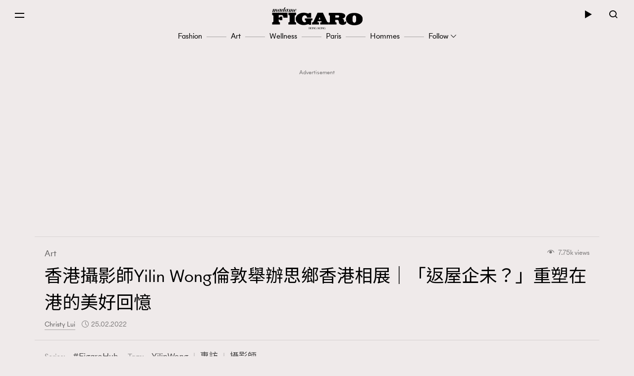

--- FILE ---
content_type: text/html; charset=UTF-8
request_url: https://www.madamefigaro.hk/art/yilin-wong-%E8%BF%94%E5%B1%8B%E4%BC%81%E6%9C%AA-%E6%94%9D%E5%BD%B1-83716/
body_size: 50542
content:

<!DOCTYPE html>
<html xmlns="http://www.w3.org/1999/xhtml" xml:lang="zh-Hant-HK" lang="zh-Hant-HK">
<head>

<meta http-equiv="content-type" content="text/html;charset=utf-8"/>
<meta name="viewport" content="width=device-width, initial-scale=1.0, maximum-scale=1.0, user-scalable=no, viewport-fit=cover">
<!--Start: Google webfonts-->
<link href="https://fonts.googleapis.com/css?family=Noto+Sans+TC&display=swap&subset=chinese-traditional" rel="stylesheet">
<link href="https://fonts.googleapis.com/css?family=Noto+Serif+TC:400,500&display=swap&subset=chinese-traditional" rel="stylesheet">

<link rel="apple-touch-icon" href="https://www.madamefigaro.hk/wp-content/themes/mftheme/assets/images/57x57.png?v=12705.5b6c2005657f1827f819d590a58b578611.0.83" sizes="57x57">
<link rel="apple-touch-icon" href="https://www.madamefigaro.hk/wp-content/themes/mftheme/assets/images/72x72.png?v=12705.5b6c2005657f1827f819d590a58b578611.0.83" sizes="72x72">
<link rel="apple-touch-icon" href="https://www.madamefigaro.hk/wp-content/themes/mftheme/assets/images/114x114.png?v=12705.5b6c2005657f1827f819d590a58b578611.0.83" sizes="114x114">

<link rel="apple-touch-icon" href="https://www.madamefigaro.hk/wp-content/themes/mftheme/assets/images/120x120.png?v=12705.5b6c2005657f1827f819d590a58b578611.0.83" sizes="120x120">
<link rel="apple-touch-icon" href="https://www.madamefigaro.hk/wp-content/themes/mftheme/assets/images/144x144.png?v=12705.5b6c2005657f1827f819d590a58b578611.0.83" sizes="144x144">

<link rel="apple-touch-icon" href="https://www.madamefigaro.hk/wp-content/themes/mftheme/assets/images/152x152.png?v=12705.5b6c2005657f1827f819d590a58b578611.0.83" sizes="152x152">
<link rel="apple-touch-icon" href="https://www.madamefigaro.hk/wp-content/themes/mftheme/assets/images/196x196.png?v=12705.5b6c2005657f1827f819d590a58b578611.0.83" sizes="196x196">
<link rel="icon" href="https://www.madamefigaro.hk/wp-content/themes/mftheme/assets/images/favicon-16x16.ico?v=12705.5b6c2005657f1827f819d590a58b578611.0.83">

<!--End: Google webfonts-->

<!-- Global site tag (gtag.js) - Google Ads: 699982940 -->
<script async src="https://www.googletagmanager.com/gtag/js?id=AW-699982940"></script>
<script>
  window.dataLayer = window.dataLayer || [];
  function gtag(){dataLayer.push(arguments);}
  gtag('js', new Date());

  gtag('config', 'AW-699982940');
</script>

<script>(function(html){html.className = html.className.replace(/\bno-js\b/,'js')})(document.documentElement);</script>

<meta http-equiv="Content-Security-Policy" content="upgrade-insecure-requests" />
<!-- This site is optimized with the Yoast WordPress SEO plugin v1.5.9 - https://yoast.com/wordpress/plugins/seo/ -->
<title>香港攝影師Yilin Wong倫敦舉辦思鄉香港相展｜「返屋企未？」重塑在港的美好回憶 | Art | Madame Figaro Hong Kong</title>
<meta name="description" content="現年21歲、在倫敦藝術大學修讀電影及電視節目制作的Yilin Wong近日在英國舉辦個人首個攝影展，身在異鄉的她以「Are You Coming Home Yet」為題，表達對香港和家人的思念，展出她在2019年香港處於政治動盪時所拍攝的一糸列作品。"/>
<link rel="canonical" href="https://www.madamefigaro.hk/art/yilin-wong-%e8%bf%94%e5%b1%8b%e4%bc%81%e6%9c%aa-%e6%94%9d%e5%bd%b1-83716/" />
<meta property="og:locale" content="en_US" />
<meta property="og:type" content="article" />
<meta property="og:title" content="香港攝影師Yilin Wong倫敦舉辦思鄉香港相展｜「返屋企未？」重塑在港的美好回憶 | Art | Madame Figaro Hong Kong" />
<meta property="og:description" content="現年21歲、在倫敦藝術大學修讀電影及電視節目制作的Yilin Wong近日在英國舉辦個人首個攝影展，身在異鄉的她以「Are You Coming Home Yet」為題，表達對香港和家人的思念，展出她在2019年香港處於政治動盪時所拍攝的一糸列作品。" />
<meta property="og:url" content="https://www.madamefigaro.hk/art/yilin-wong-%e8%bf%94%e5%b1%8b%e4%bc%81%e6%9c%aa-%e6%94%9d%e5%bd%b1-83716/" />
<meta property="og:site_name" content="Madame Figaro Hong Kong" />
<meta property="article:tag" content="Yilin Wong" />
<meta property="article:tag" content="專訪" />
<meta property="article:tag" content="攝影師" />
<meta property="article:section" content="Art" />
<meta property="article:published_time" content="2022-02-25T19:36:34+08:00" />
<meta property="article:modified_time" content="2022-02-28T16:33:40+08:00" />
<meta property="og:updated_time" content="2022-02-28T16:33:40+08:00" />
<meta property="og:image" content="https://imgs.madamefigaro.hk/wp-content/uploads/2022/02/Yilin-Wongoggg.png" />
<!-- / Yoast WordPress SEO plugin. -->

<link rel='dns-prefetch' href='//www.madamefigaro.hk' />
<link rel='dns-prefetch' href='//s.w.org' />
<link rel="alternate" type="application/rss+xml" title="Madame Figaro Hong Kong &raquo; Feed" href="https://www.madamefigaro.hk/feed/" />
<link rel="alternate" type="application/rss+xml" title="Madame Figaro Hong Kong &raquo; Comments Feed" href="https://www.madamefigaro.hk/comments/feed/" />
<link rel="alternate" type="application/rss+xml" title="Madame Figaro Hong Kong &raquo; 香港攝影師Yilin Wong倫敦舉辦思鄉香港相展｜「返屋企未？」重塑在港的美好回憶 Comments Feed" href="https://www.madamefigaro.hk/art/yilin-wong-%e8%bf%94%e5%b1%8b%e4%bc%81%e6%9c%aa-%e6%94%9d%e5%bd%b1-83716/feed/" />
<script type="text/javascript">
    function get_cookie(name)
{
var arr,reg=new RegExp("(^| )"+name+"=([^;]*)(;|$)");
if(arr=document.cookie.match(reg))
return unescape(arr[2]);
else
return null;
}

var ABTEST ="";
var DYNAMIC_CACHE_COOKIE_FP = get_cookie("ga_fp_cookie");
var DYNAMIC_CACHE_COOKIE_UUID = get_cookie("ga_uuid_cookie");

if(typeof abtest_custom_dimension != "undefined" && abtest_custom_dimension != null && abtest_custom_dimension != ""){
     ABTEST  = abtest_custom_dimension; 
    console.log("abtest_custom_dimension:"+abtest_custom_dimension);
}
        </script>		<script type="text/javascript">
			window._wpemojiSettings = {"baseUrl":"https:\/\/s.w.org\/images\/core\/emoji\/12.0.0-1\/72x72\/","ext":".png","svgUrl":"https:\/\/s.w.org\/images\/core\/emoji\/12.0.0-1\/svg\/","svgExt":".svg","source":{"concatemoji":"https:\/\/www.madamefigaro.hk\/wp-includes\/js\/wp-emoji-release.min.js?ver=5.2.2"}};
			!function(a,b,c){function d(a,b){var c=String.fromCharCode;l.clearRect(0,0,k.width,k.height),l.fillText(c.apply(this,a),0,0);var d=k.toDataURL();l.clearRect(0,0,k.width,k.height),l.fillText(c.apply(this,b),0,0);var e=k.toDataURL();return d===e}function e(a){var b;if(!l||!l.fillText)return!1;switch(l.textBaseline="top",l.font="600 32px Arial",a){case"flag":return!(b=d([55356,56826,55356,56819],[55356,56826,8203,55356,56819]))&&(b=d([55356,57332,56128,56423,56128,56418,56128,56421,56128,56430,56128,56423,56128,56447],[55356,57332,8203,56128,56423,8203,56128,56418,8203,56128,56421,8203,56128,56430,8203,56128,56423,8203,56128,56447]),!b);case"emoji":return b=d([55357,56424,55356,57342,8205,55358,56605,8205,55357,56424,55356,57340],[55357,56424,55356,57342,8203,55358,56605,8203,55357,56424,55356,57340]),!b}return!1}function f(a){var c=b.createElement("script");c.src=a,c.defer=c.type="text/javascript",b.getElementsByTagName("head")[0].appendChild(c)}var g,h,i,j,k=b.createElement("canvas"),l=k.getContext&&k.getContext("2d");for(j=Array("flag","emoji"),c.supports={everything:!0,everythingExceptFlag:!0},i=0;i<j.length;i++)c.supports[j[i]]=e(j[i]),c.supports.everything=c.supports.everything&&c.supports[j[i]],"flag"!==j[i]&&(c.supports.everythingExceptFlag=c.supports.everythingExceptFlag&&c.supports[j[i]]);c.supports.everythingExceptFlag=c.supports.everythingExceptFlag&&!c.supports.flag,c.DOMReady=!1,c.readyCallback=function(){c.DOMReady=!0},c.supports.everything||(h=function(){c.readyCallback()},b.addEventListener?(b.addEventListener("DOMContentLoaded",h,!1),a.addEventListener("load",h,!1)):(a.attachEvent("onload",h),b.attachEvent("onreadystatechange",function(){"complete"===b.readyState&&c.readyCallback()})),g=c.source||{},g.concatemoji?f(g.concatemoji):g.wpemoji&&g.twemoji&&(f(g.twemoji),f(g.wpemoji)))}(window,document,window._wpemojiSettings);
		</script>
		<style type="text/css">
img.wp-smiley,
img.emoji {
	display: inline !important;
	border: none !important;
	box-shadow: none !important;
	height: 1em !important;
	width: 1em !important;
	margin: 0 .07em !important;
	vertical-align: -0.1em !important;
	background: none !important;
	padding: 0 !important;
}
</style>
	<link rel='stylesheet' id='wp-block-library-css'  href='https://www.madamefigaro.hk/wp-includes/css/dist/block-library/style.min.css?ver=5.2.2' type='text/css' media='all' />
<link rel='stylesheet' id='wp-block-library-theme-css'  href='https://www.madamefigaro.hk/wp-includes/css/dist/block-library/theme.min.css?ver=5.2.2' type='text/css' media='all' />
<link rel='stylesheet' id='image-tagging-css'  href='https://www.madamefigaro.hk/wp-content/plugins/nmg-image-tagging/static/css/image-tagging.css?ver=1.0.94' type='text/css' media='all' />
<link rel='stylesheet' id='NMG_SUB_COMMON_PLUGIN_STYLE-css'  href='https://www.madamefigaro.hk/wp-content/plugins/nmg-sub-common-plugin/assets/css/style.css?ver=12705.51eb4a18f0f02d1d152a5d2cddd98b4091.0.04' type='text/css' media='all' />
<link rel='stylesheet' id='related-post-css'  href='https://www.madamefigaro.hk/wp-content/plugins/wp-related-articles/assets/css/related-post.css?ver=1.0.09' type='text/css' media='all' />
<link rel='stylesheet' id='madamefigaro-bootstrap-min-css-css'  href='https://www.madamefigaro.hk/wp-content/themes/mftheme/assets/css/mf/bootstrap.min.css?ver=12705.5b6c2005657f1827f819d590a58b578611.0.83' type='text/css' media='all' />
<link rel='stylesheet' id='madamefigaro-madamefigarohk-custom-css-css'  href='https://www.madamefigaro.hk/wp-content/themes/mftheme/assets/css/mf/madamefigarohk.custom.css?ver=12705.5b6c2005657f1827f819d590a58b578611.0.83' type='text/css' media='all' />
<link rel='stylesheet' id='tablepress-default-css'  href='https://www.madamefigaro.hk/wp-content/plugins/tablepress/css/default.min.css?ver=1.8.2' type='text/css' media='all' />
<style id='tablepress-default-inline-css' type='text/css'>
.tablepress tfoot th,.tablepress thead th{background-color:#A16D6D}
</style>
<script type='text/javascript' src='https://www.madamefigaro.hk/wp-includes/js/jquery/jquery.js?ver=1.12.4-wp'></script>
<script type='text/javascript' src='https://www.madamefigaro.hk/wp-includes/js/jquery/jquery-migrate.min.js?ver=1.4.1'></script>
<script type='text/javascript' src='https://www.madamefigaro.hk/wp-content/plugins/google-analytics-for-wordpress-nmg-extension/js/js_cookie.js?ver=12705.5b0019d9bc76b51b9510ca0d022c3a4ab1.0.6'></script>
<script type='text/javascript'>
/* <![CDATA[ */
var gafingerprint10n = {"gafp_cookie_prefix":"ga_fp_cookie","gafp_cookie_prefix_expiry":"365","gauuid_cookie_prefix":"ga_uuid_cookie","gauuid_cookie_prefix_expiry":"3650"};
/* ]]> */
</script>
<script type='text/javascript' src='https://www.madamefigaro.hk/wp-content/plugins/google-analytics-for-wordpress-nmg-extension/js/ga_uuid.js?ver=12705.5b0019d9bc76b51b9510ca0d022c3a4ab1.0.6'></script>
<script type='text/javascript'>
/* <![CDATA[ */
var NmgCommonPluginOptions = {"first_post_id":"83716","site_slug":"figaro"};
/* ]]> */
</script>
<script type='text/javascript' src='https://www.madamefigaro.hk/wp-content/plugins/nmg-common-plugin/assets/js/nmg-common-plugin-front.js?ver=12705.53dad078c6953f3a8a72bbfccae6365ae1.0.10'></script>
<script type='text/javascript' src='https://www.madamefigaro.hk/wp-content/plugins/nmg-image-tagging/static/js/image-tagging.js?ver=1.0.94'></script>
<script type='text/javascript'>
/* <![CDATA[ */
var wpforms_first_post = {"first_post_id":"83716","site_url":"https:\/\/www.madamefigaro.hk","post_type":"post","wpforms_js":"https:\/\/www.madamefigaro.hk\/wp-content\/plugins\/wpforms-basic\/assets\/js\/wpforms.js?ver=a489d3ca3e9182605a7ae91134781ab71.5.9.43","site_slug":"madamefigaro","device_token":"","wpforms_file_upload":"https:\/\/www.madamefigaro.hk\/wp-content\/plugins\/wpforms-basic\/pro\/assets\/js\/wpforms-file-upload.min.js?ver=a489d3ca3e9182605a7ae91134781ab71.5.9.43"};
/* ]]> */
</script>
<script type='text/javascript' src='https://www.madamefigaro.hk/wp-content/plugins/wpforms-basic/assets/js/custom_token.js?ver=a489d3ca3e9182605a7ae91134781ab71.5.9.43'></script>
<script type='text/javascript' src='https://www.madamefigaro.hk/wp-content/plugins/wpforms-basic/assets/js/nmgone.js?ver=a489d3ca3e9182605a7ae91134781ab71.5.9.43'></script>
<script type='text/javascript' src='https://www.madamefigaro.hk/wp-content/plugins/wpforms-basic/assets/js/jquery.base64.js?ver=a489d3ca3e9182605a7ae91134781ab71.5.9.43'></script>
<script type='text/javascript' src='https://www.madamefigaro.hk/wp-content/plugins/wpforms-basic/assets/js/js_cookie.js?ver=a489d3ca3e9182605a7ae91134781ab71.5.9.43'></script>
<script type='text/javascript' src='https://www.madamefigaro.hk/wp-content/themes/mftheme/assets/js/mf/vendors/jquery-2.2.4.min.js?ver=12705.5b6c2005657f1827f819d590a58b578611.0.83'></script>
<script type='text/javascript' src='https://www.madamefigaro.hk/wp-content/plugins/nmg-lazy-load/assets/js/mobile-detect/mobile-detect.min.js?ver=fca555a25eed353cb3101de2651b6f951.6.102'></script>
<script type='text/javascript' src='https://www.madamefigaro.hk/wp-content/plugins/nmg-lazy-load/assets/js/adgpt.js?ver=fca555a25eed353cb3101de2651b6f951.6.102'></script>
<script type='text/javascript' src='https://www.madamefigaro.hk/wp-content/plugins/nmg-lazy-load/assets/js/waypoints/noframework.waypoints.min.js?ver=fca555a25eed353cb3101de2651b6f951.6.102'></script>
<script type='text/javascript' src='https://www.madamefigaro.hk/wp-content/plugins/nmg-lazy-load/assets/js/inview.custom.js?ver=fca555a25eed353cb3101de2651b6f951.6.102'></script>
<script type='text/javascript' src='https://www.madamefigaro.hk/wp-content/plugins/nmg-lazy-load/assets/js/imagesloaded/imagesloaded.pkgd.min.js?ver=fca555a25eed353cb3101de2651b6f951.6.102'></script>
<link rel='https://api.w.org/' href='https://www.madamefigaro.hk/wp-json/' />
<link rel="EditURI" type="application/rsd+xml" title="RSD" href="https://www.madamefigaro.hk/xmlrpc.php?rsd" />
<link rel="wlwmanifest" type="application/wlwmanifest+xml" href="https://www.madamefigaro.hk/wp-includes/wlwmanifest.xml" /> 
<meta name="generator" content="WordPress 5.2.2" />
<link rel='shortlink' href='https://www.madamefigaro.hk/?p=83716' />
<link rel="alternate" type="application/json+oembed" href="https://www.madamefigaro.hk/wp-json/oembed/1.0/embed?url=https%3A%2F%2Fwww.madamefigaro.hk%2Fart%2Fyilin-wong-%25e8%25bf%2594%25e5%25b1%258b%25e4%25bc%2581%25e6%259c%25aa-%25e6%2594%259d%25e5%25bd%25b1-83716%2F" />
<link rel="alternate" type="text/xml+oembed" href="https://www.madamefigaro.hk/wp-json/oembed/1.0/embed?url=https%3A%2F%2Fwww.madamefigaro.hk%2Fart%2Fyilin-wong-%25e8%25bf%2594%25e5%25b1%258b%25e4%25bc%2581%25e6%259c%25aa-%25e6%2594%259d%25e5%25bd%25b1-83716%2F&#038;format=xml" />
<link rel='https://github.com/WP-API/WP-API' href='https://www.madamefigaro.hk/wp-json-v1' />
<style>
 						/*2021 table custom in post*/
						table {
						   width: 100%;
						}
						th,td {
						    padding: 6px;
						    padding: 0.42857rem;
						    text-align: left; 
						}
						@media screen and (min-width: 480px) {
						    th,td {
						       padding: 12px;
						       padding: 0.85714rem; 
						  	}
						}
						.tablepress_scroll_div.custom_table thead {
						    background-color: #8d8282;
						    color: #fff;
						    font-weight: bold;
						}
 					</style><style>
 					/*2021 table custom in post*/
						.tablepress_scroll_div.custom_table{
						    overflow: auto;
						    touch-action: auto;
						    overflow-anchor: none;
						}
						.tablepress_scroll_div.custom_table tbody td{font-size:16px !important;}
						.tablepress_scroll_div.custom_table tbody td a{font-size: 16px !important;}
 				</style><!-- Google Tag Manager -->
<script>(function(w,d,s,l,i){w[l]=w[l]||[];w[l].push({'gtm.start':
new Date().getTime(),event:'gtm.js'});var f=d.getElementsByTagName(s)[0],
j=d.createElement(s),dl=l!='dataLayer'?'&l='+l:'';j.async=true;j.src=
'https://www.googletagmanager.com/gtm.js?id='+i+dl;f.parentNode.insertBefore(j,f);
})(window,document,'script','dataLayer','GTM-PG8ZBTL');</script>
<!-- End Google Tag Manager -->

<!-- Google Tag Manager -->
<script>(function(w,d,s,l,i){w[l]=w[l]||[];w[l].push({'gtm.start':
new Date().getTime(),event:'gtm.js'});var f=d.getElementsByTagName(s)[0],
j=d.createElement(s),dl=l!='dataLayer'?'&l='+l:'';j.async=true;j.src=
'https://www.googletagmanager.com/gtm.js?id='+i+dl;f.parentNode.insertBefore(j,f);
})(window,document,'script','dataLayer','GTM-TL9F55MJ');</script>
<!-- End Google Tag Manager --><meta property="fb:pages" content="226764377491836" /><script>
  var scriptsLoaded = [];
  var oathPlayer, oathEvent;
  
  function getScriptOnce(url) {
    if (!scriptsLoaded.includes(url)) {
      jQuery.getScript(url);
      scriptsLoaded.push(url);
    }
  }

  /* sidebar player */
  function getPlayer(e) {
    oathPlayer = e;
    oathPlayer.addEventListener(vidible.VIDEO_DATA_LOADED, videoDataLoadedCallback)
  }
  function videoDataLoadedCallback(e) {
    oathEvent = e;
    document.querySelector("#sidebar_video .title").innerText = oathEvent.data.title;
  }

  /* inread player */
  function getInreadPlayer(e) {
    oathPlayer = e;
    oathPlayer.addEventListener(vidible.VIDEO_DATA_LOADED, inreadVideoDataLoadedCallback)
  }
  function inreadVideoDataLoadedCallback(e) {
    oathEvent = e;
    document.querySelector("#oath_inread_video .title").innerText = oathEvent.data.title;
  }

  /* default player */
  function onPlayerLoad(e) {
    oathPlayer = e;
    oathPlayer.addEventListener(vidible.PLAYER_READY, playerReadyCallback)
  }
  function playerReadyCallback(e) {
    if (typeof Waypoint !== 'undefined') {
      Waypoint.refreshAll();
    }
  }

  function isWebview() {
    var useragent = navigator.userAgent;
    var rules = ['WebView', '(iPhone|iPod|iPad)(?!.*Safari\/)', 'Android.*(wv|\.0\.0\.0)'];
    var regex = new RegExp(`(${rules.join('|')})`, 'ig');
    return Boolean(useragent.match(regex));
  }

  function isChrome() {
    var isChromium = window.chrome;
    var winNav = window.navigator;
    var vendorName = winNav.vendor;
    var isOpera = typeof window.opr !== "undefined";
    var isIEedge = winNav.userAgent.indexOf("Edge") > -1;
    var isIOSChrome = winNav.userAgent.match("CriOS");
    return isIOSChrome || (isChromium !== null && typeof isChromium !== "undefined" && vendorName === "Google Inc." && isOpera === false && isIEedge === false);
  }

  function isMobileSafari() {
    var useragent = navigator.userAgent;
    var isIOS = !!useragent.match(/iPad/i) || !!useragent.match(/iPhone/i) || !!useragent.match(/iPod/i);
    var isWebkit = !!useragent.match(/WebKit/i);
    var isMobileSafari = isIOS && isWebkit && !useragent.match(/CriOS/i);
    return isMobileSafari;
  }

  function parse_query_string(query) {
    var vars = query.split('&');
    var query_string = {};
    for (var i = 0; i < vars.length; i++) {
      var pair = vars[i].split('=');
      var key = decodeURIComponent(pair[0]);
      var value = decodeURIComponent(pair[1]);
      if (typeof query_string[key] === 'undefined') {
        query_string[key] = decodeURIComponent(value);
      } else if (typeof query_string[key] === 'string') {
        var arr = [query_string[key], decodeURIComponent(value)];
        query_string[key] = arr;
      } else {
        query_string[key].push(decodeURIComponent(value));
      }
    }
    return query_string;
  }

  function getQueryStringValueByName(name) {
    if (window.location.search.length > 0) {
      var tmp = parse_query_string(window.location.search.split('?')[1]);
      if (tmp[name] !== undefined) {
        return tmp[name];
      }
    }
  }

  function setCookie(cname, cvalue, exdays) {
    const d = new Date();
    d.setTime(d.getTime() + (exdays * 24 * 60 * 60 * 1000));
    let expires = "expires="+d.toUTCString();
    document.cookie = cname + "=" + cvalue + ";" + expires + ";path=/";
  }

  function getCookie(cname) {
    let name = cname + "=";
    let ca = document.cookie.split(';');
    for(let i = 0; i < ca.length; i++) {
      let c = ca[i];
      while (c.charAt(0) == ' ') {
        c = c.substring(1);
      }
      if (c.indexOf(name) == 0) {
        return c.substring(name.length, c.length);
      }
    }
    return "";
  }

  (function(a){(jQuery.browser=jQuery.browser||{}).mobile=/(android|bb\d+|meego).+mobile|avantgo|bada\/|blackberry|blazer|compal|elaine|fennec|hiptop|iemobile|ip(hone|od)|iris|kindle|lge |maemo|midp|mmp|mobile.+firefox|netfront|opera m(ob|in)i|palm( os)?|phone|p(ixi|re)\/|plucker|pocket|psp|series(4|6)0|symbian|treo|up\.(browser|link)|vodafone|wap|windows ce|xda|xiino/i.test(a)||/1207|6310|6590|3gso|4thp|50[1-6]i|770s|802s|a wa|abac|ac(er|oo|s\-)|ai(ko|rn)|al(av|ca|co)|amoi|an(ex|ny|yw)|aptu|ar(ch|go)|as(te|us)|attw|au(di|\-m|r |s )|avan|be(ck|ll|nq)|bi(lb|rd)|bl(ac|az)|br(e|v)w|bumb|bw\-(n|u)|c55\/|capi|ccwa|cdm\-|cell|chtm|cldc|cmd\-|co(mp|nd)|craw|da(it|ll|ng)|dbte|dc\-s|devi|dica|dmob|do(c|p)o|ds(12|\-d)|el(49|ai)|em(l2|ul)|er(ic|k0)|esl8|ez([4-7]0|os|wa|ze)|fetc|fly(\-|_)|g1 u|g560|gene|gf\-5|g\-mo|go(\.w|od)|gr(ad|un)|haie|hcit|hd\-(m|p|t)|hei\-|hi(pt|ta)|hp( i|ip)|hs\-c|ht(c(\-| |_|a|g|p|s|t)|tp)|hu(aw|tc)|i\-(20|go|ma)|i230|iac( |\-|\/)|ibro|idea|ig01|ikom|im1k|inno|ipaq|iris|ja(t|v)a|jbro|jemu|jigs|kddi|keji|kgt( |\/)|klon|kpt |kwc\-|kyo(c|k)|le(no|xi)|lg( g|\/(k|l|u)|50|54|\-[a-w])|libw|lynx|m1\-w|m3ga|m50\/|ma(te|ui|xo)|mc(01|21|ca)|m\-cr|me(rc|ri)|mi(o8|oa|ts)|mmef|mo(01|02|bi|de|do|t(\-| |o|v)|zz)|mt(50|p1|v )|mwbp|mywa|n10[0-2]|n20[2-3]|n30(0|2)|n50(0|2|5)|n7(0(0|1)|10)|ne((c|m)\-|on|tf|wf|wg|wt)|nok(6|i)|nzph|o2im|op(ti|wv)|oran|owg1|p800|pan(a|d|t)|pdxg|pg(13|\-([1-8]|c))|phil|pire|pl(ay|uc)|pn\-2|po(ck|rt|se)|prox|psio|pt\-g|qa\-a|qc(07|12|21|32|60|\-[2-7]|i\-)|qtek|r380|r600|raks|rim9|ro(ve|zo)|s55\/|sa(ge|ma|mm|ms|ny|va)|sc(01|h\-|oo|p\-)|sdk\/|se(c(\-|0|1)|47|mc|nd|ri)|sgh\-|shar|sie(\-|m)|sk\-0|sl(45|id)|sm(al|ar|b3|it|t5)|so(ft|ny)|sp(01|h\-|v\-|v )|sy(01|mb)|t2(18|50)|t6(00|10|18)|ta(gt|lk)|tcl\-|tdg\-|tel(i|m)|tim\-|t\-mo|to(pl|sh)|ts(70|m\-|m3|m5)|tx\-9|up(\.b|g1|si)|utst|v400|v750|veri|vi(rg|te)|vk(40|5[0-3]|\-v)|vm40|voda|vulc|vx(52|53|60|61|70|80|81|83|85|98)|w3c(\-| )|webc|whit|wi(g |nc|nw)|wmlb|wonu|x700|yas\-|your|zeto|zte\-/i.test(a.substr(0,4))})(navigator.userAgent||navigator.vendor||window.opera);
</script><link rel="stylesheet" type="text/css" href="//static.nmg.com.hk/ajax/libs/cookieconsent2/3.0.3/cookieconsent.min.css" />
<script src="//static.nmg.com.hk/ajax/libs/cookieconsent2/3.0.3/cookieconsent.min.js"></script>
<script>
  var hasLaw = ['AT', 'BE', 'BG', 'HR', 'CZ', 'CY', 'DK', 'EE', 'FI', 'FR', 'DE', 'EL', 'HU', 'IE', 'IT', 'LV', 'LT', 'LU', 'MT', 'NL', 'PL', 'PT', 'SK', 'SI', 'ES', 'SE', 'GB', 'UK'];

  function doCookieConsent(){
    window.cookieconsent.initialise({
      cookie: {
        name: 'cookieconsent_status',
        path: '/',
        domain: 'madamefigaro.hk',
        expiryDays: 365
      },
      content: {
        header: 'Cookies used on the website!',
        message: 'This website uses cookies to ensure your ability to provide feedback and improve our service. By using this website, you agree to our use of cookies in accordance with the terms of this policy.',
        dismiss: 'Got it!',
        allow: 'Allow cookies',
        deny: 'Decline',
        link: 'Read more',
        href: 'https://www.nmg.com.hk/en_US/nmg-cookie-policy/',
        close: '❌'
      },
      position: 'bottom',
      palette: {
        popup: {
          background: '#ebeeef',
          text: '#383838'
        },
        button: {
          background: 'transparent',
          text: '#383838',
          border: '#383838'
        }
      },
      location: false
    });
  }

  (function($){
    function handleIpCountry(ipcountry){
    let isProtectedByLaw = !(typeof ipcountry == 'undefined' || hasLaw.indexOf(ipcountry) == -1);
      $(window).trigger('country.detected', [ipcountry, isProtectedByLaw]);
      if (isProtectedByLaw) {
        doCookieConsent();
      }
    }

    window.addEventListener('load', function(){
      $(function(){
        let ipcountry = getCookie('ipcountry');
        if (ipcountry != ''){
          handleIpCountry(ipcountry);
        } else{
          $.get('https://ipcountry.nmg.com.hk/', function(data){
            if (typeof data.country != 'undefined'){
              ipcountry = data.country;
              setCookie('ipcountry', ipcountry, 365);
              handleIpCountry(ipcountry);
            }
          }, 'json');
        }
      });
    });
  })(jQuery);
</script><link rel="preconnect" href="https://tags.crwdcntrl.net">
<link rel="preconnect" href="https://bcp.crwdcntrl.net">
<link rel="dns-prefetch" href="https://tags.crwdcntrl.net">
<link rel="dns-prefetch" href="https://bcp.crwdcntrl.net">

<script>
function callPostLotame() {
  ! function() {
    window.googletag = window.googletag || {};
    window.googletag.cmd = window.googletag.cmd || [];
    var targetingKey = 'audiences';
    var lotameClientId = '16046';
    var audLocalStorageKey = 'lotame_' + lotameClientId + '_auds';
    // Immediately get audiences from local storage and get them loaded
    try {
      var storedAuds = window.localStorage.getItem(audLocalStorageKey) || '';

      if (storedAuds) {
        googletag.cmd.push(function() {
          window.googletag.pubads().setTargeting(targetingKey, storedAuds.split(','));
        });
      }
    } catch(e) {
    }

    // Callback when targeting audience is ready to push latest audience data
    var audienceReadyCallback = function (profile) {

      // Get audiences as an array
      var lotameAudiences = profile.getAudiences() || [];

      // Set the new target audiences for call to Google
      googletag.cmd.push(function() {
        window.googletag.pubads().setTargeting(targetingKey, lotameAudiences);
      });
    }

    // Lotame Config
    var lotameTagInput = {
        data: {},
        config: {
          clientId: Number(lotameClientId),
          audienceLocalStorage: audLocalStorageKey,
          onProfileReady: audienceReadyCallback,
          autoRun: false
        }
    };

    // Lotame initialization
    var lotameConfig = lotameTagInput.config || {};
    var namespace = window['lotame_' + lotameConfig.clientId] = {};
    namespace.config = lotameConfig;
    namespace.data = lotameTagInput.data || {};
    namespace.cmd = namespace.cmd || [];
  } ();

  getScriptOnce("//tags.crwdcntrl.net/lt/c/16046/lt.min.js")

var campaignSource = getQueryStringValueByName('source');

function lot_push(data, prefix, type) {
  var behaviors = {};
  behaviors[type] = [];

  if (data.id !== undefined) {
    behaviors[type].push('madamefigaro.com : '+prefix+'Article Id : '+data.id);
  }
  if (data.mainCategories !== undefined) {
    for (var i = 0; i < data.mainCategories.length; i++) {
      behaviors[type].push('madamefigaro.com : '+prefix+'Article Main Category : '+data.mainCategories[i]);
    }
  }
  if (data.categories !== undefined) {
    for (var i = 0; i < data.categories.length; i++) {
      behaviors[type].push('madamefigaro.com : '+prefix+'Article Category : '+data.categories[i]);
    }
  }
  if (data.tags !== undefined) {
    for (var i = 0; i < data.tags.length; i++) {
      behaviors[type].push('madamefigaro.com : '+prefix+'Article Tag : '+data.tags[i]);
    }
  }
  if (data.titleEntities !== undefined) {
    for (var i = 0; i < data.titleEntities.length; i++) {
      behaviors[type].push('madamefigaro.com : '+prefix+'Article Title Entity : '+data.titleEntities[i]);
    }
  }
  if (data.keywords !== undefined) {
    for (var i = 0; i < data.keywords.length; i++) {
      behaviors[type].push('madamefigaro.com : '+prefix+'Article Keyword : '+data.keywords[i]);
    }
  }
  if (data.campaignSource !== undefined) {
      behaviors[type].push('madamefigaro.com : '+prefix+'Campaign Source : '+data.campaignSource);
  }
  if (data.share !== undefined) {
      behaviors[type].push('madamefigaro.com : Article Share');
  }

  window.lotame_16046.cmd.push(function() {
    window.lotame_16046.page({
      behaviors: behaviors
    });
  });
}
function appendDataFromUrl(data, url) {
  var origin = window.location.origin;
  var parts = url.replace(origin, '').replace(/^\/|\/$/g, '').split('/');
  var categories = [];
  data.mainCategories = [];
  data.titleEntities = [];
  for (var i = 0; i < parts.length; i++) {
    var part = parts[i];
    if (!isNaN(part) || part === '') {
      continue;
    }
    if (i < parts.length-1) {
      categories.push(part);
    } else {
      var tmp = [];
      tmp = part.split('-');
      for (var j = 0; j < tmp.length; j++) {
        data.titleEntities.push(decodeURI(tmp[j]));
      }
    }
  }
  var tmp = decodeURI(categories[0]);
  data.mainCategories.push(tmp);
  for (var i = 1; i < categories.length; i++) {
    tmp += ' : '+decodeURI(categories[i]);
    data.mainCategories.push(tmp);
  }
  return data;
}
function appendDataFromContent(data, content) {
  var keywords = null;
  if (keywords !== null) {
    var tmp = [];
    for (var i = 0; i < keywords.length; i++) {
      if (tmp.indexOf(keywords[i]) === -1) {
        tmp.push(keywords[i]);
      }
    }
    data.keywords = tmp;
  }
  return data;
}
function getPostData($item) {
  var data = {
    id: $item.attr('id').replace('post-', ''),
    categories: $item.data('cats'),
    tags: $item.data('tags'),
    keywords: []
  };
  var url = $item.data('post_url');
  data = appendDataFromUrl(data, url);
  var content = $item.find('._content_').html();
  data = appendDataFromContent(data, content);
  return data;
}
function appendCategoryDataFromUrl(data, url) {
  var origin = window.location.origin;
  var parts = url.replace(origin, '').replace(/^\/|\/$/g, '').split('/');
  var categories = [];
  data.mainCategories = [];
  for (var i = 0; i < parts.length; i++) {
    var part = parts[i];
    if (!isNaN(part) || part === '') {
      continue;
    }
    if (i < parts.length-1) {
      categories.push(part);
    }
  }
  var tmp = decodeURI(categories[0]);
  data.mainCategories.push(tmp);
  for (var i = 1; i < categories.length; i++) {
    tmp += ' : '+decodeURI(categories[i]);
    data.mainCategories.push(tmp);
  }
  return data;
}
function getPostDataLite($item) {
  var data = {
    categories: $item.data('cats')
  };
  var url = $item.data('post_url');
  data = appendCategoryDataFromUrl(data, url);
  return data;
}

(function($){
  /*
  $(window).on('article.visit', function(event, $item, direction){
    if (!$item.is('.loted')) {
      var data = {};
      if ($item.length > 0) {
        data = getPostData($item);
      }
      if (campaignSource !== undefined) {
        data.campaignSource = campaignSource;
      }
      lot_push(data, '', 'int');
      $item.addClass('loted');
    }
  });
  */
  /*
  $(document).on('render.post', function(){
    var $item = $('#post-'+NMGLazyLoad._post['currID']);
    if (!$item.is('.loted')) {
      var data = {};
      if ($item.length > 0) {
        data = getPostData($item);
      }
      if (campaignSource !== undefined) {
        data.campaignSource = campaignSource;
      }
      lot_push(data, '', 'int');
      $item.addClass('loted');
    }
  });
  */
  $(function(){
    var $item = $('#post-'+NMGLazyLoad._post['currID']);
    if (!$item.is('.loted')) {
      var data = {};
      if ($item.length > 0) {
        data = getPostData($item);
      }
      if (campaignSource !== undefined) {
        data.campaignSource = campaignSource;
      }
      lot_push(data, '', 'int');
      $item.addClass('loted');
    }
    /*
    $(document).on('click', '.read_more', function(e){
      var postId = $(this).data('postid');
      var data = {};
      var $item = $('#post-'+postId);
      if ($item.length > 0) {
        data = getPostData($item);
      }
      if (campaignSource !== undefined) {
        data.campaignSource = campaignSource;
      }
      lot_push(data, 'Article Readmore : ', 'int');
    });
    */
    /*
    $(document).on('complete.post', function(e, postId){
      if ($('#post-'+postId).data('completed') === undefined) {
        var data = {};
        $item = $('#post-'+postId);
        if ($item.length > 0) {
          data = getPostData($item);
        }
        if (campaignSource !== undefined) {
          data.campaignSource = campaignSource;
        }
        lot_push(data, 'Article Complete : ', 'int');
        $('#post-'+postId).data('completed', true);
      }
    });
    */
    //$(document).on('click', '.share_bar li a', function(e){
    $(document).on('click', '.a2a_button_facebook, .a2a_button_whatsapp, .a2a_button_email, .a2a_button_pinterest, .a2a_button_twitter', function(e){
      // var postId = NMGShareBar.defaults.currPost.id;
      var postId = NMGLazyLoad._post['currID'];
      if ($('#post-'+postId).data('shared') === undefined) {
        var data = {};
        var $item = $('#post-'+postId);
        if ($item.length > 0) {
          data = getPostDataLite($item);
        }
        data.share = true;
        lot_push(data, 'Article Share : ', 'act');
        $('#post_'+postId).data('shared', true);
      }
    });
    $(document).on('click', 'a[data-lot_type][data-lot_name]', function(e){ // usage: <a href="http://nike.com" data-lot_type="Brand" data-lot_name="Nike">text</a>
      window.lotame_16046.cmd.push(function() {
        window.lotame_16046.page({
          behaviors: {
            act: ['madamefigaro.com : '+type+' : '+name+' : Click']
          }
        });
      });
    });
  });
})(jQuery);
}

  (function($){
    $.get('/country-detection.php', function(rawData){
        var isProtectedByLaw = true;
        var data = JSON.parse(rawData)
        if (typeof data.country == 'undefined'){
          isProtectedByLaw = false;
        }
        if (hasLaw.indexOf(data.country) == -1){
          isProtectedByLaw = false;
        }
        if (!isProtectedByLaw) {
          callPostLotame()
        }
    })
  })(jQuery);
</script>
<!-- /14112232/Madamefigaro_ROS_Special1 -->
<div id='div-gpt-ad-1569492884143-0' style='width: 1px; height: 1px;'>

</div>  <script src="//static.nmg.com.hk/js/mustache.min.js"></script>

  <script async src="https://securepubads.g.doubleclick.net/tag/js/gpt.js"></script>

  <script>
    var isMobileBrowser = typeof jQuery.browser.mobile !== 'undefined' && jQuery.browser.mobile;

    var adSlotClass = 'ad-slot',
      lrecClass = 'lrec',
      leaderboard1Class = 'leaderboard1',
      halfpage1Class = 'halfpage1',
      nativeContainerClass = 'native-container',
      nativeClass = 'native',

      //itemSelector = '.articleCols > .container > .row',
      itemSelector = '.post-container',
      pageSelector = '._page_',
      adSlotSelector = '.ad-slot',
      leaderboard1ContainerSelector = '.leaderboard1-container',
      halfpage1ContainerSelector = '.halfpage1-container',
      nativeContainerSelector = '.native-container',

      lrecAdUnitCode = '/14112232/Madamefigaro_Article_LREC1',
      leaderboard1AdUnitCode = '/14112232/Madamefigaro_Article_Leaderboard1',
      halfpage1AdUnitCode = '/14112232/Madamefigaro_Article_Halfpage1',
      nativeAdUnitCode = '/14112232/Madamefigaro_Article_Native_Fluid1',

      lrecTemplate = '<div class="adModule d-block d-lg-none" style="margin:24px -18px; min-height: 313px;padding: 15px 0;">' +
      '<div class="subHd">Advertisement</div>' +
      '<div class="' + adSlotClass + ' ' + lrecClass + '" id="{{id}}" data-ad_index="{{index}}"></div>' +
      '</div>',
      firstLeaderboard1Template = '<div class="adModule adModule-top d-none d-lg-block"  style="padding: 15px 0;">' +
      '<div class="subHd">Advertisement</div>' +
      '<div class="' + adSlotClass + ' ' + leaderboard1Class + '" id="{{id}}" data-ad_index="{{index}}"></div>' +
      '</div>' +
      '<div class="adModule-placeholder d-none d-lg-block"></div>',
      leaderboard1Template = '<div class="adModule d-none d-lg-block"  style="padding: 15px 0;">' +
      '<div class="subHd">Advertisement</div>' +
      '<div class="' + adSlotClass + ' ' + leaderboard1Class + '" id="{{id}}" data-ad_index="{{index}}"></div>' +
      '</div>',
      halfpage1Template = '<div class="adModule stickyAd d-none d-lg-block">' +

      '<!-- <div class="subHd">Advertisement</div> -->' +
      '<div class="' + adSlotClass + ' ' + halfpage1Class + '" id="{{id}}" data-ad_index="{{index}}"></div>' +
      '</div>',
      nativeTemplate = '<div class="' + adSlotClass + ' ' + nativeClass + '" id="{{id}}" data-ad_index="{{index}}"></div>',
      pageNumber,
      slots = [];
      // iasPETSlots_arr = [];
      // __iasPETTimeoutRequestAds_arr = [];
      // __iasPETTimeoutRefreshAds_arr = [];

    var lrec_sizes = [
      [320, 480],
      [300, 250]
    ];
    var leaderboard_sizes = [
      [970, 250],
      [970, 90],
      [728, 90]
    ];
    var halfpage_sizes = [
      [300, 600],
      [300, 250]
    ];
    var native_sizes = [
      ['fluid']
    ];

    function appendUnSafe(unsafeBrand) {
      try {
        return unsafeBrand.split(',').map((s) => s.split('|')[0] + '_unsafe').join(',')
      } catch (err) {
        return null
      }
    }

    

    /* DFP start */
    var googletag = googletag || {};
    googletag.cmd = googletag.cmd || [];

    (function($) {
      var waypointRefreshAllTimer;
      $(window).on('waypoint.refreshAll', function(event) {
        clearTimeout(waypointRefreshAllTimer);
        waypointRefreshAllTimer = setTimeout(function() {
          Waypoint.refreshAll();
        }, 0);
      });

      googletag.cmd.push(function() {
        googletag.pubads().addEventListener('slotRenderEnded', function(e) {
          $(window).trigger('waypoint.refreshAll');
        });
      });

      $(window).on('page.enter', function(event, $page, direction) {
        var $item = $(itemSelector).has($page);

        $page.find(adSlotSelector).each(function() {
          $(this).css('height', '');
        });

        if (jQuery(window).width() < 992) {
          if (typeof googletag !== 'undefined') {
            googletag.cmd.push(function() {
              pageNumber = $item.find(pageSelector).index($page) + 1;


              if (pageNumber < $item.find(pageSelector).length) {
                var $lrec = $page.find('.' + lrecClass);
                if ($lrec.length > 0) {
                  var slotsToRefresh = [];
                  $lrec.each(function() {
                    if ($(this).is(':empty')) {
                      var id = $(this).attr('id'),
                        index = $(this).data('ad_index');                          
                      slots[index] = googletag.defineSlot(lrecAdUnitCode, lrec_sizes, id)
                        .setTargeting('post_id', $item.data('post_id'))
                        .setTargeting('keywords', appendUnSafe($item.data('unsafeBrands')))
                        .setTargeting('pageNumber', pageNumber)
                        .addService(googletag.pubads());
                        googletag.display(slots[index]);

                        // iasPETSlots_arr[index] = [];
                        // iasPETSlots_arr[index].push({
                        //             adSlotId : id,
                        //             size : lrec_sizes,
                        //             adUnitPath : lrecAdUnitCode
                        // });
                        // __iasPETTimeoutRequestAds_arr[index] = setTimeout("requestAds_article_timeout("+slots[index]+")", IASPET_TIMEOUT);
                        // var iasDataHandler_article = function(adSlotData) {
                        //     clearTimeout(__iasPETTimeoutRequestAds_arr[index]);
                        //     __iasPET.setTargetingForGPT();        
                        //     googletag.enableServices();                    
                        //     console.log('display has id:'+id);
                        //     googletag.display(slots[index]);
                        // }; // make the PET request
                        
                        // __iasPET.queue.push({
                        //     adSlots : iasPETSlots_arr[index],
                        //     dataHandler : iasDataHandler_article
                        // });
                        
                      slotsToRefresh.push(slots[index]);
                      
                    }
                  });
                  if (slotsToRefresh.length > 0) {
                    // __iasPETTimeoutRefreshAds_arr[index] = setTimeout("refreshBid_timeout("+slotsToRefresh+")", IASPET_TIMEOUT);
                    //   var iasDataHandlerRefreshAds_article = function(adSlotData) {
                    //       clearTimeout(__iasPETTimeoutRefreshAds_arr[index]);
                    //       __iasPET.setTargetingForGPT();
                    //       googletag.enableServices();
                    //       refreshBid(slotsToRefresh);
                    //   }; // make the PET request
                      
                    //   __iasPET.queue.push({
                    //       adSlots : iasPETSlots_arr[index],
                    //       dataHandler : iasDataHandlerRefreshAds_article
                    //   });
                    //refreshBid(slotsToRefresh);
                  }
                } else {
                  var id = 'div-gpt-ad-' + Math.floor(Math.random() * 10000000000000) + '-0',
                    index = slots.length;
                  $page.append(Mustache.render(lrecTemplate, {
                    id: id,
                    index: index
                  }));
                  slots[index] = googletag.defineSlot(lrecAdUnitCode, lrec_sizes, id)
                    .setTargeting('post_id', $item.data('post_id'))
                    .setTargeting('keywords', appendUnSafe($item.data('unsafeBrands')))
                    .setTargeting('pageNumber', pageNumber)
                    .addService(googletag.pubads());
                    googletag.display(slots[index]);                  
                    //refreshBid([slots[index]]);
                    // iasPETSlots_arr[index] = [];
                    // iasPETSlots_arr[index].push({
                    //             adSlotId : id,
                    //             size : lrec_sizes,
                    //             adUnitPath : lrecAdUnitCode
                    // });
                    // __iasPETTimeoutRequestAds_arr[index] = setTimeout("requestAds_article_timeout("+slots[index]+")", IASPET_TIMEOUT);
                    // var iasDataHandler_article = function(adSlotData) {
                    //     clearTimeout(__iasPETTimeoutRequestAds_arr[index]);
                    //     __iasPET.setTargetingForGPT();
                    //     googletag.enableServices();
                    //     console.log('display id:'+id);
                    //     googletag.display(slots[index]);
                    //     refreshBid([slots[index]]);
                    // }; // make the PET request
                    
                    // __iasPET.queue.push({
                    //     adSlots : iasPETSlots_arr[index],
                    //     dataHandler : iasDataHandler_article
                    // });

                    
                    
                }
              }

              /* native ads start */
              if (pageNumber == $item.find(pageSelector).length) {
                if ($item.find('.' + nativeClass).length > 0) {
                  var slotsToRefresh = [];
                  $item.find('.' + nativeClass).each(function() {
                    if ($(this).is(':empty')) {
                      var id = $(this).attr('id'),
                        index = $(this).data('ad_index');
                      slots[index] = googletag.defineSlot(nativeAdUnitCode, native_sizes, id)
                        .setTargeting('post_id', $item.data('post_id'))
                        .setTargeting('keywords', appendUnSafe($item.data('unsafeBrands')))
                        .addService(googletag.pubads()).setCollapseEmptyDiv(true, true);
                        googletag.display(slots[index]);
                        // iasPETSlots_arr[index] = [];
                        // iasPETSlots_arr[index].push({
                        //             adSlotId : id,
                        //             size : native_sizes,
                        //             adUnitPath : nativeAdUnitCode
                        // });
                        // __iasPETTimeoutRequestAds_arr[index] = setTimeout("requestAds_article_timeout("+slots[index]+")", IASPET_TIMEOUT);
                        // var iasDataHandler_article = function(adSlotData) {
                        //     clearTimeout(__iasPETTimeoutRequestAds_arr[index]);
                        //     __iasPET.setTargetingForGPT();
                        //     googletag.enableServices();
                        //     googletag.display(slots[index]);
                        // }; // make the PET request                          
                        // __iasPET.queue.push({
                        //     adSlots : iasPETSlots_arr[index],
                        //     dataHandler : iasDataHandler_article
                        // });                          
                      slotsToRefresh.push(slots[index]);

                    }
                  });
                  if (slotsToRefresh.length > 0) {                    
                    // __iasPETTimeoutRefreshAds_arr[index] = setTimeout("refreshBid_timeout("+slotsToRefresh+")", IASPET_TIMEOUT);
                    //   var iasDataHandlerRefreshAds_article = function(adSlotData) {
                    //       clearTimeout(__iasPETTimeoutRefreshAds_arr[index]);
                    //       __iasPET.setTargetingForGPT();
                    //       googletag.enableServices();
                    //       refreshBid(slotsToRefresh);
                    //   }; // make the PET request
                      
                    //   __iasPET.queue.push({
                    //       adSlots : iasPETSlots_arr[index],
                    //       dataHandler : iasDataHandlerRefreshAds_article
                    //   });
                    //googletag.pubads().refresh(slotsToRefresh);
                  }
                } else {
                  var id, index,
                    randomNumber = Math.floor(Math.random() * 10000000000000),
                    slotsToRefresh = [];
                  $item.find('.afterContentRelated .row').prepend('<div class="' + nativeContainerClass + '" style="width:100%;"></div>');
                  id = 'div-gpt-ad-' + randomNumber + '-0';
                  index = slots.length;
                  $item.find('.' + nativeContainerClass).append(Mustache.render(nativeTemplate, {
                    id: id,
                    index: index
                  }));
                  slots[index] = googletag.defineSlot(nativeAdUnitCode, native_sizes, id)
                    .setTargeting('post_id', $item.data('post_id'))
                    .setTargeting('keywords', appendUnSafe($item.data('unsafeBrands')))
                    .addService(googletag.pubads()).setCollapseEmptyDiv(true, true);
                    googletag.display(slots[index]);
                    // iasPETSlots_arr[index] = [];
                    // iasPETSlots_arr[index].push({
                    //             adSlotId : id,
                    //             size : native_sizes,
                    //             adUnitPath : nativeAdUnitCode
                    // });
                    // __iasPETTimeoutRequestAds_arr[index] = setTimeout("requestAds_article_timeout("+slots[index]+")", IASPET_TIMEOUT);
                    // var iasDataHandler_article = function(adSlotData) {
                    //     clearTimeout(__iasPETTimeoutRequestAds_arr[index]);
                    //     __iasPET.setTargetingForGPT();
                    //     googletag.enableServices();
                    //     googletag.display(slots[index]);
                    // }; // make the PET request
                    
                    // __iasPET.queue.push({
                    //     adSlots : iasPETSlots_arr[index],
                    //     dataHandler : iasDataHandler_article
                    // });                      

                    
                  slotsToRefresh.push(slots[index]);
                  if (slotsToRefresh.length > 0) {
                    // __iasPETTimeoutRefreshAds_arr[index] = setTimeout("refreshBid_timeout("+slotsToRefresh+")", IASPET_TIMEOUT);
                    //   var iasDataHandlerRefreshAds_article = function(adSlotData) {
                    //       clearTimeout(__iasPETTimeoutRefreshAds_arr[index]);
                    //       __iasPET.setTargetingForGPT();
                    //       googletag.enableServices();
                    //       refreshBid(slotsToRefresh);
                    //   }; // make the PET request
                      
                    //   __iasPET.queue.push({
                    //       adSlots : iasPETSlots_arr[index],
                    //       dataHandler : iasDataHandlerRefreshAds_article
                    //   });
                    //googletag.pubads().refresh(slotsToRefresh);
                  }
                }
              }
              /* native ads stop */
              
            });
          }
        }
      });

      $(window).on('article.enter', function(event, $item, direction) {
        stickyLrec($item)
        if (jQuery(window).width() >= 992) {
          if (typeof googletag !== 'undefined') {
            googletag.cmd.push(function() {
              /* leaderboard1 start */
              googletag.enableServices();
              var itemIndex = $(itemSelector).index($item),
                $leaderboard1 = $('.' + leaderboard1Class + ':eq(' + itemIndex + ')');
              if (itemIndex > 0) {
                $(leaderboard1ContainerSelector + ':eq(' + itemIndex + ')').css({
                  'width': '100%',
                  'max-height': '378px'
                });
              }
              if ($leaderboard1.length > 0) {
                var slotsToRefresh = [];
                if ($leaderboard1.is(':empty')) {
                  var id = $leaderboard1.attr('id'),
                    index = $leaderboard1.data('ad_index');
                  slots[index] = googletag.defineSlot(leaderboard1AdUnitCode, leaderboard_sizes, id)
                    .setTargeting('post_id', $item.data('post_id'))
                    .setTargeting('keywords', appendUnSafe($item.data('unsafeBrands')))
                    .addService(googletag.pubads());
                    googletag.display(slots[index]);
                    // iasPETSlots_arr[index] = [];
                    // iasPETSlots_arr[index].push({
                    //             adSlotId : id,
                    //             size : leaderboard_sizes,
                    //             adUnitPath : leaderboard1AdUnitCode
                    // });
                    // __iasPETTimeoutRequestAds_arr[index] = setTimeout("requestAds_article_timeout("+slots[index]+")", IASPET_TIMEOUT);
                    // var iasDataHandler_article = function(adSlotData) {
                    //     clearTimeout(__iasPETTimeoutRequestAds_arr[index]);
                    //     __iasPET.setTargetingForGPT();
                    //     googletag.enableServices();
                    //     googletag.display(slots[index]);
                    // }; // make the PET request
                    
                    // __iasPET.queue.push({
                    //     adSlots : iasPETSlots_arr[index],
                    //     dataHandler : iasDataHandler_article
                    //   });
                    
                  slotsToRefresh.push(slots[index]);
                  
                }
                if (slotsToRefresh.length > 0) {
                  // __iasPETTimeoutRefreshAds_arr[index] = setTimeout("refreshBid_timeout("+slotsToRefresh+")", IASPET_TIMEOUT);
                  //   var iasDataHandlerRefreshAds_article = function(adSlotData) {
                  //       clearTimeout(__iasPETTimeoutRefreshAds_arr[index]);
                  //       __iasPET.setTargetingForGPT();
                  //       googletag.enableServices();
                  //       refreshBid(slotsToRefresh);
                  //   }; // make the PET request
                    
                  //   __iasPET.queue.push({
                  //       adSlots : iasPETSlots_arr[index],
                  //       dataHandler : iasDataHandlerRefreshAds_article
                  //   });
                  //googletag.pubads().refresh(slotsToRefresh);
                }
              } else {
                var id = 'div-gpt-ad-' + Math.floor(Math.random() * 10000000000000) + '-0',
                  index = slots.length;
                $(leaderboard1ContainerSelector + ':eq(' + itemIndex + ')').append(Mustache.render((itemIndex == 0 ? firstLeaderboard1Template : leaderboard1Template), {
                  id: id,
                  index: index
                }));
                slots[index] = googletag.defineSlot(leaderboard1AdUnitCode, leaderboard_sizes, id)
                  .setTargeting('post_id', $item.data('post_id'))
                  .setTargeting('keywords', appendUnSafe($item.data('unsafeBrands')))
                  .addService(googletag.pubads());
                  googletag.display(slots[index]);
                  // iasPETSlots_arr[index] = [];
                  // iasPETSlots_arr[index].push({
                  //             adSlotId : id,
                  //             size : leaderboard_sizes,
                  //             adUnitPath : leaderboard1AdUnitCode
                  // });
                  // __iasPETTimeoutRequestAds_arr[index] = setTimeout("requestAds_article_timeout("+slots[index]+")", IASPET_TIMEOUT);
                  // var iasDataHandler_article = function(adSlotData) {
                  //     clearTimeout(__iasPETTimeoutRequestAds_arr[index]);
                  //     __iasPET.setTargetingForGPT();
                  //     googletag.enableServices();
                  //     googletag.display(slots[index]);
                  //     refreshBid([slots[index]]);
                  // }; // make the PET request
                  
                  // __iasPET.queue.push({
                  //     adSlots : iasPETSlots_arr[index],
                  //     dataHandler : iasDataHandler_article
                  //   });
                
                //refresh
              
                  
                //refreshBid([slots[index]]);
              }
              /* leaderboard1 stop */

              /* halfpage1 start */
              $item.find(halfpage1ContainerSelector).each(function() {
                var $container = $(this);
                if ($container.find('.' + halfpage1Class).length > 0) {
                  var slotsToRefresh = [];
                  $container.find('.' + halfpage1Class).each(function() {
                    if ($(this).is(':empty')) {
                      var id = $(this).attr('id'),
                        index = $(this).data('ad_index');
                      slots[index] = googletag.defineSlot(halfpage1AdUnitCode, halfpage_sizes, id)
                        .setTargeting('post_id', $item.data('post_id'))
                        .setTargeting('keywords', appendUnSafe($item.data('unsafeBrands')))
                        .addService(googletag.pubads());
                        googletag.display(slots[index]);
                        // iasPETSlots_arr[index] = [];
                        // iasPETSlots_arr[index].push({
                        //             adSlotId : id,
                        //             size : halfpage_sizes,
                        //             adUnitPath : halfpage1AdUnitCode
                        // });
                        // __iasPETTimeoutRequestAds_arr[index] = setTimeout("requestAds_article_timeout("+slots[index]+")", IASPET_TIMEOUT);
                        // var iasDataHandler_article = function(adSlotData) {
                        //     clearTimeout(__iasPETTimeoutRequestAds_arr[index]);
                        //     __iasPET.setTargetingForGPT();
                        //     googletag.enableServices();
                        //     googletag.display(slots[index]);
                        // }; // make the PET request
                        
                        // __iasPET.queue.push({
                        //     adSlots : iasPETSlots_arr[index],
                        //     dataHandler : iasDataHandler_article
                        // });
                        
                      slotsToRefresh.push(slots[index]);
                      
                    }
                  });
                  if (slotsToRefresh.length > 0) {
                    // __iasPETTimeoutRefreshAds_arr[index] = setTimeout("refreshBid_timeout("+slotsToRefresh+")", IASPET_TIMEOUT);
                    //   var iasDataHandlerRefreshAds_article = function(adSlotData) {
                    //       clearTimeout(__iasPETTimeoutRefreshAds_arr[index]);
                    //       __iasPET.setTargetingForGPT();
                    //       googletag.enableServices();
                    //       refreshBid(slotsToRefresh);
                    //   }; // make the PET request
                      
                    //   __iasPET.queue.push({
                    //       adSlots : iasPETSlots_arr[index],
                    //       dataHandler : iasDataHandlerRefreshAds_article
                    //   });
                    //refreshBid(slotsToRefresh);
                  }
                } else {
                  var id = 'div-gpt-ad-' + Math.floor(Math.random() * 10000000000000) + '-0',
                    index = slots.length;
                  $container.append(Mustache.render(halfpage1Template, {
                    id: id,
                    index: index
                  }));
                  slots[index] = googletag.defineSlot(halfpage1AdUnitCode, halfpage_sizes, id)
                    .setTargeting('post_id', $item.data('post_id'))
                    .setTargeting('keywords', appendUnSafe($item.data('unsafeBrands')))
                    .addService(googletag.pubads());
                    googletag.display(slots[index]);
                    // iasPETSlots_arr[index] = [];
                    // iasPETSlots_arr[index].push({
                    //             adSlotId : id,
                    //             size : halfpage_sizes,
                    //             adUnitPath : halfpage1AdUnitCode
                    // });
                    // __iasPETTimeoutRequestAds_arr[index] = setTimeout("requestAds_article_timeout("+slots[index]+")", IASPET_TIMEOUT);
                    // var iasDataHandler_article = function(adSlotData) {
                    //     clearTimeout(__iasPETTimeoutRequestAds_arr[index]);
                    //     __iasPET.setTargetingForGPT();
                    //     googletag.enableServices();
                    //     googletag.display(slots[index]);
                    //     refreshBid([slots[index]]);
                    // }; // make the PET request
                    
                    // __iasPET.queue.push({
                    //     adSlots : iasPETSlots_arr[index],
                    //     dataHandler : iasDataHandler_article
                    //   });
                    
                  //refreshBid([slots[index]]);
                  
                }
              });
              /* halfpage1 stop */
              
            });
          }
        }
      });

      $(window).on('article.exited', function(event, $item, direction) {
        var slotsToDestroy = [];

        var itemIndex = $(itemSelector).index($item),
          $leaderboard1 = $('.' + leaderboard1Class + ':eq(' + itemIndex + ')'),
          index = $leaderboard1.data('ad_index');
        slotsToDestroy.push(slots[index]);
        slots[index] = null;

        $item.find(adSlotSelector).each(function() {
          var adHeight = $(this).height(),
            index = $(this).data('ad_index');
          $(this).css('height', adHeight);
          slotsToDestroy.push(slots[index]);
          slots[index] = null;
        });

        googletag.cmd.push(function() {
          googletag.destroySlots(slotsToDestroy);
          $(window).trigger('waypoint.refreshAll');
        });
      });
    })(jQuery);

    //var special1Slot, leaderboardSlot, halfpageSlot;
    var special1Slot, topMobileScrollerSlot, special2Slot;

    (function($) {
      $(function() {         
      
        function requestAds() {
          googletag.cmd.push(function() {
            console.log('requestAds');
            console.log(googletag.pubads().getTargeting("fr"));
            console.log(googletag.pubads().getTargeting("ias-kw"));
              //display the ads on your page. replace these
              // IDs with those on your page.
              googletag.display('div-gpt-ad-1569492884143-0');
              googletag.display('div-gpt-ad-1569492884143-1');
              if (jQuery(window).width() < 992) { 
                googletag.display('div-gpt-ad-1585200930834-0');
              }
          });
        }

        function requestAds_timeout() {
          googletag.cmd.push(function() {
            console.log('requestAds_timeout');
            console.log(googletag.pubads().getTargeting("fr"));
            console.log(googletag.pubads().getTargeting("ias-kw"));
              //display the ads on your page. replace these
              // IDs with those on your page.
              googletag.display('div-gpt-ad-1569492884143-0');
              googletag.display('div-gpt-ad-1569492884143-1');
              if (jQuery(window).width() < 992) { 
                googletag.display('div-gpt-ad-1585200930834-0');
              }
          });
        }
        
        // var __iasPETTimeoutRequestAds = setTimeout(requestAds_timeout, IASPET_TIMEOUT);
        // var iasDataHandler = function(adSlotData) {
        //       clearTimeout(__iasPETTimeoutRequestAds);              
        //       __iasPET.setTargetingForGPT();
        //       googletag.cmd.push(function() {  
        //         googletag.enableServices();
        //       });
        //       requestAds();
        //   }; // make the PET request

        googletag.cmd.push(function() {          
          
          special1Slot = googletag.defineSlot('/14112232/Madamefigaro_ROS_Special1', [1, 1], 'div-gpt-ad-1569492884143-0')
            .setTargeting('keywords', appendUnSafe($('.post-container:first').data('unsafeBrands')))
            .addService(googletag.pubads());
          special2Slot = googletag.defineSlot('/14112232/Madamefigaro_ROS_Special2', [1, 1], 'div-gpt-ad-1569492884143-1')
            .setTargeting('keywords', appendUnSafe($('.post-container:first').data('unsafeBrands')))
            .addService(googletag.pubads());
          if (jQuery(window).width() < 992) {
            topMobileScrollerSlot = googletag.defineSlot('/14112232/Madamefigaro_Article_TopMobileScroller', [
                [320, 200],
                [1, 1]
              ], 'div-gpt-ad-1585200930834-0')
              .setTargeting('keywords', appendUnSafe($('.post-container:first').data('unsafeBrands')))
              .addService(googletag.pubads())
              .setCollapseEmptyDiv(true, true);
          }
          googletag.enableServices();
    
          /*
          //if (!isMobileBrowser) {
          if (jQuery(window).width() >= 992) {
            leaderboardSlot = googletag.defineSlot('/14112232/Madamefigaro_Article_Leaderboard1', leaderboard_sizes, 'div-gpt-ad-1566901802853-0').addService(googletag.pubads());
            halfpageSlot = googletag.defineSlot('/14112232/Madamefigaro_Article_Halfpage1', halfpage_sizes, 'div-gpt-ad-1566901802853-2').addService(googletag.pubads());
          }
          */

          googletag.pubads().setTargeting('ad_set', (Math.floor(Math.random() * 6) + 1).toString());
          googletag.pubads().setTargeting('post_id', $('.post-container:first').data('post_id').toString());
                      googletag.pubads().setTargeting('categories', ["art"]);
                                googletag.pubads().setTargeting('tags', ["yilin-wong","專訪","攝影師"]);
                      googletag.display('div-gpt-ad-1569492884143-0');
            googletag.display('div-gpt-ad-1569492884143-1');
            if (jQuery(window).width() < 992) {
              googletag.display('div-gpt-ad-1585200930834-0');
            }
          // googletag.pubads().enableSingleRequest();
          //googletag.pubads().disableInitialLoad();

          // var iasPETSlots_arr =[];
          // iasPETSlots_arr.push(['/14112232/Madamefigaro_ROS_Special1', [1, 1], 'div-gpt-ad-1569492884143-0']);
          // iasPETSlots_arr.push(['/14112232/Madamefigaro_ROS_Special2', [1, 1], 'div-gpt-ad-1569492884143-1']);
          // if (jQuery(window).width() < 992) {  
          //   iasPETSlots_arr.push(['/14112232/Madamefigaro_Article_TopMobileScroller', [
          //       [320, 200],
          //       [1, 1]
          //     ], 'div-gpt-ad-1585200930834-0']);
          // }
          // var iasPETSlots = [];
          // for (var i = 0; i < iasPETSlots_arr.length; i++) {
          //   iasPETSlots.push({
          //             adSlotId : iasPETSlots_arr[i][2],
          //             //size: can either be a single size (for example, [728, 90])
          //             // or an array of sizes (for example, [[728, 90], [970, 90]])
          //             size : iasPETSlots_arr[i][1],
          //             adUnitPath : iasPETSlots_arr[i][0]
          //         });
          // }
          // console.log('iasPETSlots');
          // console.log(iasPETSlots);
          
          // __iasPET.queue.push({
          //     adSlots : iasPETSlots,
          //     dataHandler : iasDataHandler
          // });
          

        });
      });
    })(jQuery);

    function refreshBid(slotsToRefresh) {
      googletag.cmd.push(function() {
        console.log('refreshBid');
        //console.log(googletag.pubads().getTargeting("fr"));
        //console.log(googletag.pubads().getTargeting("ias-kw"));
        googletag.pubads().refresh(slotsToRefresh);
      });
    }

    function refreshBid_timeout(slotsToRefresh) {
      googletag.cmd.push(function() {
        console.log('refreshBid_timeout');
        //console.log(googletag.pubads().getTargeting("fr"));
        //console.log(googletag.pubads().getTargeting("ias-kw"));
        googletag.pubads().refresh(slotsToRefresh);
      });
    }
    
    function requestAds_article(adSlotData) {
        googletag.cmd.push(function() {
          console.log('requestAds_article');
          console.log('display:'+adSlotData);
          console.log(googletag.pubads().getTargeting("fr"));
          console.log(googletag.pubads().getTargeting("ias-kw"));
          googletag.display(adSlotData);
        });
    }

    function requestAds_article_timeout(adSlotData) {
        googletag.cmd.push(function() {
          console.log('requestAds_article_timeout');
          console.log(googletag.pubads().getTargeting("fr"));
          console.log(googletag.pubads().getTargeting("ias-kw"));
          googletag.display(adSlotData);
        });
    }

    /* DFP stop */
  </script>
<div id='div-gpt-ad-1569492884143-1' style='width: 1px; height: 1px;'>
 
</div><script async defer src="//platform.instagram.com/en_US/embeds.js"></script>
<script lanaguage="javascript">
jQuery(document).on("click",".read_more",function(){
    window.instgrm.Embeds.process();
}); 
</script><script>
  const stickyLrec = ($item) => {
    $(function() {


      /* Post_Sticky_lrec start, anna's clean code */
      var stickyLrecOnce = false;
      const stickyLrecList = new Array($item.find(pageSelector).length)
      let stickyCounter = 0;


      $(window).scroll(function() {
        var target = $item.find(".lrec").eq(stickyCounter);
        if (stickyLrecList[stickyCounter] != true && target[0]?.children?.[0]?.children?.[0]?.offsetWidth == 300 && target[0]?.children?.[0]?.children?.[0]?.offsetHeight == 250 && isMobileBrowser && $(window).scrollTop() > target.offset().top) {
          stickyLrecList[stickyCounter] = true;
          target[0].classList.add("stickyLrec");

          const timeout = setTimeout(fadeOut, 1500);

          function fadeOut() {
            target.fadeOut(1500)
            setTimeout(revert, 1500);
          }

          function revert() {
            target[0].classList.remove("stickyLrec");
            target[0].classList.add("stickyLrecRevert");
            target.fadeIn();

            // stickyCounter++;
            stickyCounter = pageNumber - 1;
          }
          stickyLrecOnce = true;

        }
      });
    });
  }
</script>

<style>
  .stickyLrec {
    position: fixed !important;
    top: 60px;
    width: 100%;
    z-index: 999999;
  }

  .stickyLrecRevert {
    position: relative;
    top: 0;
  }
</style><script async id="ebx" src="//applets.ebxcdn.com/ebx.js"></script>            <style type="text/css">
                .question {
                color: var(--theme-color);
                padding: 0;
                margin-bottom: 5px !important;
                line-height: 1.4;
            }
            .question:before {
                content: '問:';
                color: var(--theme-color);
                font-size: 22px;
                font-weight: 600;
                margin-right: 5px;
            }

            .answer {
                padding: 0;
                line-height: 1.4;
            }
            .answer:before {
                content: '答:';
                font-size: 22px;
                font-weight: 600;
                margin-right: 5px;
            }
            </style>
            
<!--Plugin WP Missed Schedule Gold 2013.1231.2013 Active - Tag 6707293c0218e2d8b7aa38d418ffa608-->

<!-- This site is patched which an important unfixed problem since WordPress 2.5+ to 3.9+ -->

<link rel="pingback" href="https://www.madamefigaro.hk/xmlrpc.php">
		<style type="text/css">.recentcomments a{display:inline !important;padding:0 !important;margin:0 !important;}</style>
		            <style type="text/css">
            ._more_content_ { display: none; }
            .read_btn { bottom: 15px; }
            </style>
            
<!-- Schema & Structured Data For WP v1.9.41 - -->
<script type="application/ld+json" class="saswp-schema-markup-output">
[{"@context":"https:\/\/schema.org","@graph":[{"@context":"https:\/\/schema.org","@type":"SiteNavigationElement","@id":"https:\/\/www.madamefigaro.hk\/#main_nav","name":"Fashion","url":"https:\/\/www.madamefigaro.hk\/category\/fashion\/"},{"@context":"https:\/\/schema.org","@type":"SiteNavigationElement","@id":"https:\/\/www.madamefigaro.hk\/#main_nav","name":"Art","url":"https:\/\/www.madamefigaro.hk\/category\/art\/"},{"@context":"https:\/\/schema.org","@type":"SiteNavigationElement","@id":"https:\/\/www.madamefigaro.hk\/#main_nav","name":"Wellness","url":"https:\/\/www.madamefigaro.hk\/category\/wellness\/"},{"@context":"https:\/\/schema.org","@type":"SiteNavigationElement","@id":"https:\/\/www.madamefigaro.hk\/#main_nav","name":"Paris","url":"https:\/\/www.madamefigaro.hk\/category\/paris\/"},{"@context":"https:\/\/schema.org","@type":"SiteNavigationElement","@id":"https:\/\/www.madamefigaro.hk\/#main_nav","name":"Hommes","url":"https:\/\/www.madamefigaro.hk\/category\/hommes\/"}]},

{"@context":"https:\/\/schema.org","@type":"NewsArticle","@id":"https:\/\/www.madamefigaro.hk\/art\/yilin-wong-%e8%bf%94%e5%b1%8b%e4%bc%81%e6%9c%aa-%e6%94%9d%e5%bd%b1-83716\/#newsarticle","url":"https:\/\/www.madamefigaro.hk\/art\/yilin-wong-%e8%bf%94%e5%b1%8b%e4%bc%81%e6%9c%aa-%e6%94%9d%e5%bd%b1-83716\/","headline":"\u9999\u6e2f\u651d\u5f71\u5e2bYilin Wong\u502b\u6566\u8209\u8fa6\u601d\u9109\u9999\u6e2f\u76f8\u5c55\uff5c\u300c\u8fd4\u5c4b\u4f01\u672a\uff1f\u300d\u91cd\u5851\u5728\u6e2f\u7684\u7f8e\u597d\u56de\u61b6","mainEntityOfPage":"https:\/\/www.madamefigaro.hk\/art\/yilin-wong-%e8%bf%94%e5%b1%8b%e4%bc%81%e6%9c%aa-%e6%94%9d%e5%bd%b1-83716\/","datePublished":"2022-02-25T19:36:34+08:00","dateModified":"2022-02-28T16:33:40+08:00","description":"\u73fe\u5e7421\u6b72\u3001\u5728\u502b\u6566\u85dd\u8853\u5927\u5b78\u4fee\u8b80\u96fb\u5f71\u53ca\u96fb\u8996\u7bc0\u76ee\u5236\u4f5c\u7684Yilin Wong\u8fd1\u65e5\u5728\u82f1\u570b\u8209\u8fa6\u500b\u4eba\u9996\u500b\u651d\u5f71\u5c55\uff0c\u8eab\u5728\u7570\u9109\u7684\u5979\u4ee5\u300cAre You Coming Home Yet\u300d\u70ba\u984c\uff0c\u8868\u9054\u5c0d\u9999\u6e2f\u548c\u5bb6\u4eba\u7684\u601d\u5ff5\uff0c\u5c55\u51fa\u5979\u57282019\u5e74\u9999\u6e2f\u8655\u65bc\u653f\u6cbb\u52d5\u76ea\u6642\u6240\u62cd\u651d\u7684\u4e00\u7cf8\u5217\u4f5c\u54c1\u3002","articleSection":"Art","articleBody":"\u75ab\u60c5\u4e0b\u9999\u6e2f\u4eba\u5df2\u5169\u5e74\u591a\u672a\u80fd\u51fa\u904a\uff0c\u540c\u6a23\u5730\u6d77\u5916\u7684\u7559\u5b78\u751f\u4e5f\u672a\u80fd\u56de\u6e2f\u63a2\u89aa\uff0c\u300c\u5e7e\u6642\u8fd4\u9999\u6e2f\uff1f\u300d\u6210\u70ba\u5927\u5bb6\u5c0d\u5728\u5916\u570b\u7559\u5b78\u7684\u89aa\u53cb\u6700\u5e38\u63d0\u51fa\u7684\u554f\u984c\u3002\u73fe\u5e7421\u6b72\u3001\u5728\u502b\u6566\u85dd\u8853\u5927\u5b78(University of the Arts London)\u4fee\u8b80\u96fb\u5f71\u53ca\u96fb\u8996\u7bc0\u76ee\u5236\u4f5c\u7684Yilin Wong\u5c31\u662f\u5176\u4e2d\u4e00\u4efd\u3002        \u8eab\u5728\u7570\u9109\u7684\u5979\u628a\u5c0d\u9999\u6e2f\u548c\u5bb6\u4eba\u7684\u601d\u5ff5\uff0c\u5316\u8eab\u6210\u4ee5\u300cAre You Coming Home Yet\u300d\uff08\u8fd4\u5c4b\u4f01\u672a\uff1f\uff09\u70ba\u984c\u7684\u76f8\u7247\u5c55\u89bd\uff0c\u900f\u904e\u9019\u6b21\u5728\u82f1\u570b\u8209\u8fa6\u7684\u5c55\u89bd\uff0c\u5c55\u51fa\u5979\u57282019\u5e74\u3001\u9999\u6e2f\u8655\u65bc\u653f\u6cbb\u52d5\u76ea\u6642\u6240\u62cd\u651d\u7684\u4e00\u7cf8\u5217\u4f5c\u54c1\u3002\u7121\u5948\u53ea\u80fd\u5728\u9060\u8655\u770b\u8457\u9999\u6e2f\u7ffb\u5929\u8986\u5730\u8b8a\u5316\u7684\u5979\u5e0c\u671b\u900f\u904e\u93e1\u982d\uff0c\u8a18\u4e0b\u7576\u6642\u75db\u82e6\u56de\u61b6\u4e0b\u5728\u6e2f\u7684\u7f8e\u597d\u56de\u61b6\uff0c\u4e26\u50b3\u9054\u7121\u6cd5\u901a\u904e\u6587\u5b57\u8868\u9054\u7684\u5185\u5fc3\u611f\u53d7\u548c\u601d\u9109\u4e4b\u60c5\u3002      Q1\uff5c\u4f60\u662f\u4f55\u6642\u958b\u59cb\u5c0d\u651d\u5f71\u7522\u751f\u8208\u8da3\uff1f  \u6211\u5f9e15 \u6b72\u958b\u59cb\u4fbf\u7528\u73a9\u5177\u76f8\u6a5f\u56db\u570d\u62cd\u7167\uff0c\u958b\u59cb\u651d\u5f71\u5e7e\u5e74\u5f8c\uff0c\u6211\u610f\u8b58\u5230\u5c0d\u6211\u800c\u8a00\uff0c\u7528\u6211\u7684\u96d9\u773c\u4f86\u6355\u6349\u9019\u500b\u4e16\u754c\u662f\u76f8\u7576\u91cd\u8981\u7684\uff0c\u56e0\u70ba\u5b83\u7d66\u4e86\u6211\u5207\u5be6\u7684\u65b9\u6cd5\u4f86\u611f\u53d7\u5468\u906d\u7684\u4e8b\u7269\u3002\u9664\u6b64\u4e4b\u5916\uff0c\u651d\u5f71\u9084\u80fd\u50b3\u9054\u4e00\u4e9b\u6211\u7121\u6cd5\u900f\u904e\u6587\u5b57\u8868\u9054\u7684\u771f\u5be6\u611f\u53d7\u548c\u73fe\u5be6\u60c5\u6cc1\uff0c\u81ea\u6b64\u6211\u4fbf\u611b\u4e0a\u651d\u5f71\u3002          Q2\uff5c\u662f\u751a\u9ebc\u555f\u767c\u4f60\u958b\u59cb\u4ee5\u300cAre You Coming Home Yet\u300d\u4f5c\u70ba\u62cd\u651d\u4e3b\u984c\u5462\uff1f  \u7531\u65bc\u75ab\u60c5\u8086\u8650\uff0c\u6211\u5df2\u5f88\u4e45\u672a\u80fd\u56de\u6e2f\uff0c\u4e26\u56e0\u6b64\u611f\u5230\u6709\u9ede\u7121\u52a9\uff0c\u9019\u8b93\u6211\u840c\u751f\u8d77\u60f3\u5b8c\u6210\u67d0\u4ef6\u4e8b\u7684\u885d\u52d5\u2014\u800c\u5c0d\u6211\u4ee5\u8a00\uff0c\u900f\u904e\u76f8\u7247\u4f86\u8868\u9054\u5167\u5fc3\u611f\u53d7\u662f\u6700\u597d\u7684\u65b9\u5f0f\u3002\u800c\u6700\u5408\u9069\u7684\u65b9\u6cd5\u5c31\u662f\u5728\u4e00\u500b\u771f\u5be6\u7684\u5c55\u89bd\u7a7a\u9593\u5167\uff0c\u5617\u8a66\u8907\u88fd\u5c0d\u60f3\u5ff5\u7684\u5730\u65b9\u7684\u611f\u89ba\uff0c\u5373\u4f7f\u53ea\u6709\u4e00\u79d2\uff0c\u4e5f\u80fd\u8b93\u4eba\u6709\u7a2e\u300c\u53c8\u56de\u5230\u90a3\u88e1\u300d\u7684\u611f\u89ba\uff0c\u6240\u4ee5\u6211\u548c\u7b56\u5c55\u4ebaMaria\u6c7a\u5b9a\u5728\u756b\u5eca\u8209\u8fa6\u9019\u500b\u5c55\u89bd\u3002      Q3\uff5c\u4f60\u6703\u5982\u4f55\u5f62\u5bb9\u81ea\u5df1\u7684\u651d\u5f71\u98a8\u683c\uff1f\u4f60\u6700\u60f3\u900f\u904e\u7167\u7247\u8868\u9054\u4ec0\u9ebc\u5462\uff1f  \u6211\u6703\u5f62\u5bb9\u6211\u7684\u651d\u5f71\u98a8\u683c\u662f\u76f4\u7387\u3001\u4f46\u540c\u6642\u5e36\u6709\u5be6\u9a57\u6027\u7684\u3002\u6211\u500b\u4eba\u66f4\u64c5\u9577\u4ee5\u76f8\u7247\u591a\u65bc\u4ee5\u6587\u5b57\u4f86\u8868\u9054\u81ea\u5df1\uff0c\u6240\u4ee5\u5728\u6211\u7684\u4f5c\u54c1\u4e2d\uff0c\u6211\u5e0c\u671b\u5411\u5927\u773e\u50b3\u9054\u6211\u662f\u5982\u4f55\u770b\u5f85\u548c\u611f\u53d7\u9019\u500b\u4e16\u754c\u3001\u662f\u5982\u4f55\u770b\u5f85\u6211\u8eab\u908a\u7684\u4eba\u2014\u9019\u5c31\u662f\u70ba\u4ec0\u9ebc\u6211\u5617\u8a66\u4f7f\u7528\u8f03\u5be6\u9a57\u6027\u65b9\u6cd5\uff0c\u4f86\u5c0b\u627e\u66f4\u597d\u7684\u65b9\u5f0f\u4e26\u76f4\u89c0\u5730\u8868\u9054\u9019\u7a2e\u89c0\u9ede\u3002\u6211\u5e0c\u671b\u80fd\u8207\u89c0\u773e\u6709\u6240\u806f\u7e6b\uff1a\u8b93\u4eba\u770b\u5230\u7167\u7247\u5f8c\u80fd\u6709\u6240\u611f\u53d7\uff0c\u4e0d\u7ba1\u662f\u751a\u9ebc\u3001\u6216\u5927\u5bb6\u5982\u4f55\u89e3\u91cb\u4e5f\u597d\uff0c\u53ea\u8981\u6211\u7684\u4f5c\u54c1\u80fd\u8b93\u4eba\u6709\u4e00\u7d72\u611f\u89ba\uff0c\u90a3\u9ebc\u6211\u7684\u4f5c\u54c1\u4fbf\u7b97\u662f\u6210\u529f\u7684\u4e86\u3002      Q4\uff5c\u4f60\u6700\u559c\u6b61\u300cAre You Coming Home Yet\u300d\u5c55\u89bd\u4e2d\u54ea\u500b\u90e8\u5206\uff1f  \u9019\u662f\u6211\u4eba\u751f\u7b2c\u4e00\u500b\u5c55\u89bd\uff0c\u5168\u9760\u6211\u7684\u670b\u53cb\u548c\u7b56\u5c55\u4ebaMaria Dragoi\u624d\u80fd\u9806\u5229\u8209\u884c\u3002\u6574\u500b\u7c4c\u5099\u548c\u7b56\u5283\u904e\u7a0b\u5c0d\u6211\u800c\u8a00\u662f\u4e00\u500b\u76f8\u7576\u91cd\u8981\u7684\u7d93\u6b77\uff0c\u6211\u5f88\u6b23\u8cde\u81ea\u5df1\u5f9e\u4e2d\u7684\u6210\u9577\u3002\u53e6\u5916\uff0c\u80fd\u89aa\u773c\u770b\u5230\u4eba\u5011\u5728\u5be6\u969b\u7684\u5c55\u89bd\u7a7a\u9593\u8207\u6211\u7684\u4f5c\u54c1\u4e92\u52d5\u3001\u4ee5\u53ca\u4ed6\u5011\u5f9e\u6211\u7684\u4f5c\u54c1\u4e2d\u6709\u6240\u611f\u53d7\u662f\u4e00\u4ef6\u5f88\u4e0d\u53ef\u601d\u8b70\u7684\u4e8b\uff0c\u6211\u771f\u7684\u5f88\u611f\u6fc0\u4ed6\u5011\u4e3b\u52d5\u5411\u6211\u5206\u4eab\u5728\u770b\u5230\u7167\u7247\u6642\u7684\u611f\u53d7\u548c\u60f3\u6cd5\u3002      Q5\uff5c\u9999\u6e2f\u5982\u4f55\u555f\u767c\u4f60\u9019\u6b21\u7684\u5275\u4f5c\uff1f  \u6211\u8a8d\u70ba\u9999\u6e2f\u4eba\u4e4b\u9593\u7684\u6e9d\u901a\u5f80\u5f80\u4e5f\u662f\u76f8\u7576\u5766\u8aa0\u7684\uff0c\u6709\u6642\u751a\u81f3\u662f\u5e36\u6709\u9ede\u6b98\u9177\u7684\u5766\u7387\u3002\u5728\u9019\u7a2e\u74b0\u5883\u4e0b\u9577\u5927\uff0c\u4f7f\u6211\u7684\u651d\u5f71\u4f5c\u54c1\u4e5f\u4fdd\u6301\u8457\u4e00\u7a2e\u5766\u7387\uff0c\u6211\u7e3d\u662f\u60f3\u6355\u6349\u5230\u4eba\u5728\u6700\u81ea\u7136\u72c0\u614b\u4e0b\u7684\u6a23\u5b50\u2014\u300c\u7576\u4f60\u525b\u9192\u4f86\u3001\u9084\u4e0d\u6e05\u695a\u4e16\u754c\u767c\u751f\u4ec0\u9ebc\u4e8b\u6642\uff0c\u4f60\u662f\u600e\u6a23\u7684\u5462? \u300d\u300c\u7d93\u904e\u6f2b\u9577\u7684\u4e00\u5929\uff0c\u5728\u665a\u4e0a 7 \u9ede\u6642\uff0c\u4f60\u770b\u8d77\u4f86\u600e\u6a23\u5462\uff1f\u300d\u6211\u7684\u4f5c\u54c1\u5e38\u5728\u5766\u7387\u548c\u5be6\u9a57\u4e3b\u7fa9\u9593\u6416\u64fa\u4e0d\u5b9a\uff0c\u56e0\u70ba\u6211\u60f3\u770b\u770b\u4e8b\u7269\u5982\u4f55\u88ab\u626d\u66f2\uff0c\u9019\u53ef\u80fd\u662f\u66f4\u597d\u5730\u8868\u9054\u4e00\u7a2e\u611f\u89ba\u6216\u67d0\u500b\u5883\u6cc1\u7684\u65b9\u5f0f\u3002      Q6\uff5c\u4f60\u5728\u9999\u6e2f\u6700\u559c\u6b61\u7684\u56de\u61b6\u662f\u4ec0\u9ebc\uff1f  \u61c9\u8a72\u662f\u548c\u89aa\u53cb\u5403\u706b\u934b\u5427\uff0c\u5176\u6b21\u662f\u5728\u77f3\u6f97\u6e38\u6cf3\u3002          Q7\uff5c\u5c55\u89bd\u4e2d\u4f60\u6700\u60f3\u5411\u5927\u5bb6\u63a8\u85a6\u54ea\u4e00\u5f35\u4f5c\u54c1\uff1f  \u300cGrandma\u300d\u2014\u2014\u662f\u4ee5\u6211\u7684\u7956\u6bcd\u70ba\u984c\u6240\u62cd\u651d\u7684\uff0c\u6211\u500b\u4eba\u5f88\u559c\u6b61\u9019\u5f35\u76f8\u7247\uff0c\u9664\u4e86\u56e0\u70ba\u80fd\u5b8c\u7f8e\u5730\u6355\u6349\u5230\u5979\u548c\u5979\u7684\u5bb6\uff0c\u4e5f\u56e0\u70ba\u7956\u6bcd\u662f\u6211\u5176\u4e2d\u4e00\u500b\u8209\u8fa6\u5c55\u89bd\u7684\u539f\u56e0\uff0c\u6211\u4e0d\u592a\u64c5\u9577\u8868\u9054\u5167\u5fc3\u611f\u53d7\uff0c\u800c\u900f\u904e\u76f8\u7247\u6700\u80fd\u8b93\u6211\u5c55\u73fe\u51fa\u6211\u5c0d\u5bb6\u4eba\u7684\u601d\u5ff5\u3002    \u76f8\u7247\u7684\u6a19\u984c\uff1a\u300c\u8fd4\u5c4b\u4f01\u672a\uff1f \uff08\u672a\u8fd4\u3002\uff09\u300d\u662f\u7956\u6bcd\u6700\u5e38\u554f\u6211\u7684\u554f\u984c\uff0c\u6211\u5df2\u4e00\u5e74\u591a\u6c92\u6709\u8207\u5979\u898b\u9762\u4e86\uff0c\u4f46\u7531\u65bc\u8981\u56de\u5bb6\u9084\u6709\u5f88\u591a\u4e0d\u78ba\u5b9a\u6027\uff0c\u6211\u53ea\u597d\u900f\u904e\u4f5c\u54c1\u7684\u6a19\u984c\u4f86\u56de\u61c9\u5979\u7684\u63d0\u554f\u3002\u4e8b\u5be6\u4e0a\uff0c\u7956\u6bcd\u4e0d\u592a\u559c\u6b61\u9019\u5f35\u76f8\u7247\uff0c\u6240\u4ee5\u5728\u5c55\u89bd\u4e2d\u6240\u5c55\u793a\u6709\u5979\u7684\u76f8\u7247\uff0c\u90fd\u662f\u7531\u7956\u6bcd\u89aa\u81ea\u6311\u9078\uff0c\u6211\u9084\u7279\u5225\u9644\u4e0a\u4e86\u5979\u5411\u6211\u8868\u793a\u4e0d\u559c\u6b61\u539f\u672c\u90a3\u5f35\u76f8\u7247\u7684\u8a0a\u606f\u3002        &nbsp;    \u96d6\u7136\u5c55\u89bd\u5df2\u7d50\u675f\uff0c\u4f46\u4ecd\u80fd\u5728\u7db2\u4e0a\u6216\u5979\u7684IG\u4e0a\u6b23\u8cde\u5230\u5979\u7684\u4f5c\u54c1\uff1a    https:\/\/areyoucominghomeyet.squarespace.com\/wod    &nbsp;","keywords":"Art, Yilin Wong, \u5c08\u8a2a, \u651d\u5f71\u5e2b","name":"\u9999\u6e2f\u651d\u5f71\u5e2bYilin Wong\u502b\u6566\u8209\u8fa6\u601d\u9109\u9999\u6e2f\u76f8\u5c55\uff5c\u300c\u8fd4\u5c4b\u4f01\u672a\uff1f\u300d\u91cd\u5851\u5728\u6e2f\u7684\u7f8e\u597d\u56de\u61b6","thumbnailUrl":"https:\/\/imgs.madamefigaro.hk\/wp-content\/uploads\/2022\/02\/yilinwong_ig-300x450.jpg","wordCount":"70","timeRequired":"18","mainEntity":{"@type":"WebPage","@id":"https:\/\/www.madamefigaro.hk\/art\/yilin-wong-%e8%bf%94%e5%b1%8b%e4%bc%81%e6%9c%aa-%e6%94%9d%e5%bd%b1-83716\/"},"author":{"@type":"Person","name":"Christy Lui","description":"","url":"https:\/\/www.madamefigaro.hk\/author\/christylui\/","sameAs":[],"image":{"@type":"ImageObject","url":"https:\/\/secure.gravatar.com\/avatar\/4507f810280cd962d8ab392b8c26abd9?s=96&d=mm&r=g","height":96,"width":96}},"publisher":{"@type":"Organization","name":"Madame Figaro Hong Kong"},"image":{"@type":"ImageObject","url":"https:\/\/imgs.madamefigaro.hk\/wp-content\/uploads\/2022\/02\/yilinwong_ig.jpg","width":1080,"height":1080}}]
</script>

<!-- This site uses the Google Analytics by Yoast plugin v5.3.3 - Universal enabled - https://yoast.com/wordpress/plugins/google-analytics/ -->
<script type="text/javascript">
	function getUrlPara(name) {
		var reg = new RegExp("(^|&)" + name + "=([^&]*)(&|$)","i");
		var r = window.location.search.substr(1).match(reg);
		if (r!=null) return (r[2]); return null;
	}
	var CAMPAIGN_MEDIUM ='';
	var CAMPAIGN_NAME ='';
	var CAMPAIGN_SOURCE ='';
	if(getUrlPara('utm_medium')){
		CAMPAIGN_MEDIUM=getUrlPara('utm_medium');
	}
	if(getUrlPara('utm_campaign')){
		CAMPAIGN_NAME=getUrlPara('utm_campaign');
	}
	if(getUrlPara('utm_source')){
		CAMPAIGN_SOURCE=getUrlPara('utm_source');
	}

	var ED_PAID_MEMBER = 'false';
	var ed_paid_member_string = get_cookie("theme_nmgone_subscribed_data");
	if(ed_paid_member_string != null){
	    var ed_paid_member_obj = JSON.parse(ed_paid_member_string);
	    var ed_paid_member_value = ed_paid_member_obj["付費會員"]["is_subscribed"];// Tips:暂时一个subscription tag
	    if(ed_paid_member_value == "1"){
	        ED_PAID_MEMBER = 'true';
	    }
	}

	(function(i,s,o,g,r,a,m){i['GoogleAnalyticsObject']=r;i[r]=i[r]||function(){
		(i[r].q=i[r].q||[]).push(arguments)},i[r].l=1*new Date();a=s.createElement(o),
		m=s.getElementsByTagName(o)[0];a.async=1;a.src=g;m.parentNode.insertBefore(a,m)
	})(window,document,'script','//www.google-analytics.com/analytics.js','__gaTracker');

	__gaTracker('create', 'UA-15204427-61', 'auto');
	__gaTracker('set', 'forceSSL', true);
	__gaTracker('set', 'dimension3', 'christy-lui');
	__gaTracker('set', 'dimension4', 'yilin-wong 專訪 攝影師');
	__gaTracker('set', 'dimension1', 'Art');
	__gaTracker('set', 'dimension5', 'art');
	__gaTracker('set', 'dimension8', 'Editorial');
	__gaTracker('set', 'dimension9', 'normal');
	__gaTracker('set', 'dimension10', 'christylui');
	__gaTracker('set', 'dimension11', 'Figaro');
	__gaTracker('set', 'dimension13', 'Core');
	__gaTracker('set', 'dimension6', DYNAMIC_CACHE_COOKIE_FP);
	__gaTracker('set', 'dimension7', DYNAMIC_CACHE_COOKIE_UUID);
	__gaTracker('set', 'dimension14', ABTEST);
	__gaTracker('send','pageview');

	var push_data={
			'event':'ga4_page_view_event',
			'ga4_event':'page_view',
			'ga4_page_tags':'Yilin Wong,專訪,攝影師',
			'ga4_page_type':'article',
			'ga4_page_id':'83716',
			'ga4_page_title':'香港攝影師Yilin Wong倫敦舉辦思鄉香港相展｜「返屋企未？」重塑在港的美好回憶 | Art | Madame Figaro Hong Kong',
			'ga4_page_location':'https://www.madamefigaro.hk/art/yilin-wong-返屋企未-攝影-83716/',
			'ga4_page_slug':'yilin-wong-返屋企未-攝影',
			'ga4_page_category':'Art',
			'ga4_page_publish_date':'2022-02-25 19:36:34',
			'ga4_page_last_update_date':'2022-02-28 16:33:40',
			'ga4_page_content_type':'Editorial',
			'ga4_page_article_type':'normal',
			'ga4_page_creator_editor':'Christy Lui',
			'ga4_page_bu_source':'Figaro',
			'ga4_page_ownership':'Core'};
	/*if(CAMPAIGN_MEDIUM!=''){
		push_data['ga4_campaign_medium']=CAMPAIGN_MEDIUM;
	}
	if(CAMPAIGN_NAME!=''){
		push_data['ga4_campaign_name']=CAMPAIGN_NAME;
	}
	if(CAMPAIGN_SOURCE!=''){
		push_data['ga4_campaign_source']=CAMPAIGN_SOURCE;
	}
	console.log('gtm data')
	console.log(push_data)*/

	push_data['paid_member'] = ED_PAID_MEMBER;//Add new dimention on article tracking for ED

	var custom_common_ga4_post_id='83716';

	dataLayer.push(push_data);
</script>
<!-- / Google Analytics by Yoast -->
		<style type="text/css" id="wp-custom-css">
			@media (max-width: 991px) {
	.post-container > *,
	.articleRelatedModule,
	#footer {
		display: none;
	}
	.post-container > .titleModule,
	.post-container > .tagsModule,
	.post-container > .tagModule:nth-child(2),
	.post-container > .postsCol {
		display: block;
	}
	.post-container > .postsCol > * {
		display: none;
	}
	.post-container > .postsCol > .socialLinksMobile:first-child,
	.post-container > .postsCol > ._page_1 {
		display: block;
	}
}

/*
.interscroller-container .ad-container .ad-header {
    border-top: 1px solid #ef8400;
}
*/
.interscroller-container .ad-container .ad-tag-container {
    top: 60px !important;
}

.interscroller-container .ad-container #ad-inner-container img {
    height: auto !important;
}
/*
.interscroller-container .ad-container .ad-footer {
    border-bottom: 1px solid #ef8400;
}
*/
.adModule > div > div {
	margin: 0 auto;
}

@media screen and (max-width: 767px) {
  .afterContentRelated:before {
   content: none;
  }
}		</style>
		
</head>



<body class="contentPage  ">

            <a id="btnMenu" class="">
        <div class="line"></div>
        <div class="line"></div>
        </a>
        <a id="btnSearch" class=""></a>
        <a id="btnVideos" class=""></a>
     

    <!--Main header-->
    <!--Important note: Add the class ".homeHiddenAtStart" to "#mainHeader" ONLY on homepage-->
    <div id="mainHeader" class="article">
                <a id="logo" href="https://www.madamefigaro.hk"></a>
        <div id="topNav">
                    <a class="item " href="https://www.madamefigaro.hk/category/fashion/">Fashion</a>
            <div class="divLine"></div>
                    <a class="item " href="https://www.madamefigaro.hk/category/art/">Art</a>
            <div class="divLine"></div>
                    <a class="item " href="https://www.madamefigaro.hk/category/wellness/">Wellness</a>
            <div class="divLine"></div>
                    <a class="item " href="https://www.madamefigaro.hk/category/paris/">Paris</a>
            <div class="divLine"></div>
                    <a class="item " href="https://www.madamefigaro.hk/category/hommes/">Hommes</a>
            <div class="divLine"></div>
                    <a id="btnFollow" class="" href="#">Follow</a>
            <a id="btnMobileSearch"></a>
            <div id="socialNav">
                <a class="item" href="http://facebook.com/madamefigarohk" target="_blank"><i class="fab fa-facebook-f"></i></a>
                <a class="item" href="http://instagram.com/madamefigarohk" target="_blank"><i class="fab fa-instagram"></i></a>
                <a class="item" href="https://www.youtube.com/channel/UCqqc73TPndyJtqokXb9vzMg" target="_blank"><i class="fab fa-youtube"></i></a>
                <a class="item" href="https://www.madamefigaro.hk/feed/"  target="_blank"><i class="fas fa-rss"></i></a>
            </div><!--#socialNav-->
        </div><!--#topNav-->
        <!--Article progress bar-->
                <div id="articleProgressBar">
            <!--Please truncate the title; Desktop: 30 words; Mobile: 15 words-->
            <div class="title">香港攝影師Yilin Wong倫敦舉辦思鄉香港相展｜「返屋企未？」重塑在港的美好回憶</div>
            <div class="progressBar">
                <div class="progress"></div>
            </div>
        </div><!--#articleProgressBar-->
        
        <!-- multimedia layout -->
                                    </div><!--#mainHeader-->

    <div id="searchDrawer" class="">
        <div id="btnCloseSearchDrawer"></div>
        <div class="wrapper">
            <div class="inner container">

                <!--.formSearch-->
                <form class="formSearch" role="search" method="get" id="searchform" action="https://www.madamefigaro.hk/">
    <div class="wrapper">
        <input type="text" value="" name="s" id="s" placeholder="Search"/>
        <a id="btnSubmitSearch" class="btn_submit_search" style="cursor:pointer"><i class="icon-search"></i></a>  
    </div>
</form>


<script type='text/javascript'>

(function($) {	
	
	$(".btn_submit_search").on("click", function() {
		var s = $.trim($(".formSearch").find("[name='s']").val());	
		if(s.length == 0){				
			return false;
		}
		$(".formSearch").submit();
		// add ga4:
        add_themes_ga4_tracking('search',{'search_term':s});
	});

}(jQuery));

</script>
                <div class="trendingTags">
                    <div class="label">Trending</div>
                    <div class="tagsList">
                                                                                     <a href="https://www.madamefigaro.hk/series_tag/nobagnolife/">NoBagNoLife</a>
                                           
                                                                                     <a href="https://www.madamefigaro.hk/series_tag/empowerf/">EmpowerF</a>
                                           
                                                                                     <a href="https://www.madamefigaro.hk/series_tag/figarobeauty/">FigaroBeauty</a>
                                           
                                                                                     <a href="https://www.madamefigaro.hk/series_tag/figarofrancais/">FigaroFrancais</a>
                                           
                                                                                     <a href="https://www.madamefigaro.hk/series_tag/figaroissue/">FigaroIssue</a>
                                           
                                            </div><!--.tagsList-->
                </div><!--.trendingTags-->
            </div><!--.inner-->
        </div><!--.wrapper-->
    </div><!--#searchDrawer-->

    <div id="menuDrawer" class="">
        <div class="tagline">
            Love Dream Dare
        </div><!--.tagline-->
        <div class="wrapper">
            <div class="inner container">
                <div class="row">
                    <div class="catCol col-12 col-lg-4">

                                             <a class="cat" href="https://www.madamefigaro.hk/category/fashion/">Fashion</a>
                                             <a class="cat" href="https://www.madamefigaro.hk/category/art/">Art</a>
                                             <a class="cat" href="https://www.madamefigaro.hk/category/wellness/">Wellness</a>
                                             <a class="cat" href="https://www.madamefigaro.hk/category/paris/">Paris</a>
                                             <a class="cat" href="https://www.madamefigaro.hk/category/hommes/">Hommes</a>
                                           
                    </div>
                    <div class="seriesTagCol col-12 col-lg-4">
                        <div class="label">Trending</div>
                        <div class="list">
                                                                                                        
                                    <a href="https://www.madamefigaro.hk/series_tag/nobagnolife/" class="tag" >NoBagNoLife<span class="count"></span></a>
                                               
                                                                                                        
                                    <a href="https://www.madamefigaro.hk/series_tag/empowerf/" class="tag" >EmpowerF<span class="count"></span></a>
                                               
                                                                                                        
                                    <a href="https://www.madamefigaro.hk/series_tag/figarobeauty/" class="tag" >FigaroBeauty<span class="count"></span></a>
                                               
                                                                                                        
                                    <a href="https://www.madamefigaro.hk/series_tag/figarofrancais/" class="tag" >FigaroFrancais<span class="count"></span></a>
                                               
                                                                                                        
                                    <a href="https://www.madamefigaro.hk/series_tag/figaroissue/" class="tag" >FigaroIssue<span class="count"></span></a>
                                               
                                                    </div><!--.list-->
                    </div>
                    <div class="seriesTagCol col-12 col-lg-4">
                        <div class="list">
                                                                            
                                                                           
                                                                           
                                                                           
                                                                           
                                                    </div><!--.list-->
                    </div>
                </div><!--.row-->
            </div><!--.container-->
            <div class="menuDrawerFooterWrapper">
                <div class="container">
                    <div class="row">
                        <div class="col-12 col-lg-6">
                            <form class="emailSubscription" id="header_email_subscription">
								<!--Add class '.show' to display error message-->
								<div class="error">					
								</div><!--.error-->
								<!--Add class '.show' to display success message-->
								<div class="success">
								</div><!--.success-->
								<!--Add class '.hide' to hide the email subscription box-->
								<div class="wrapper">
									<input type="text" placeholder="Your email" name="email">
									<a id="btnSubmit" class="btnSubmitHeader" onclick="subscription_form('header')" style="cursor:pointer"><i class="icon-submit"></i></a>
								</div><!--.wrapper-->
								<!--Add class '.hide' to hide the agreememt-->
								<div class="agreememt">
                               <!--  <input type="checkbox" name="agreememt"><label class="textLabel noLeftSpace">I agreed to the <a href="https://www.nmg.com.hk/privacy/" target="_blank">T&C</a>.</label> -->
                               <label class="checkbox-wrapper checkbox-block"><span class="ed-checkbox"><input id="e-checkbox" type="checkbox" class="ed-checkbox-input" value=""><span class="ed-checkbox-inner"></span></span><span>本人已詳閱並同意遵守本文列明條款及細則。 請瀏覽(<a href="https://www.nmg.com.hk/privacy/" target="_blank">nmg.com.hk/privacy</a>) 閱讀本公司的私隱政策聲明。</span></label><label class="checkbox-wrapper checkbox-block"><span class="ed-checkbox"><input id="e-checkbox" type="checkbox" class="ed-checkbox-input" value=""><span class="ed-checkbox-inner"></span></span><span>本人願意接收新傳媒集團的最新消息及其他宣傳資訊，本人同意新傳媒集團使用本人的個人資料於任何推廣用途。</span></label>
                                </div>
							</form><!--.emailSubscription-->
                        </div>
                        <div class="col-12 col-lg-6 socialLinks">
                            <a class="item" href="http://facebook.com/madamefigarohk" target="_blank"><i class="fab fa-facebook-f"></i></a>
                            <a class="item" href="http://instagram.com/madamefigarohk" target="_blank"><i class="fab fa-instagram"></i></a>
                            <a class="item" href="https://www.youtube.com/channel/UCqqc73TPndyJtqokXb9vzMg" target="_blank"><i class="fab fa-youtube"></i></a>
                            <a class="item" href="https://www.madamefigaro.hk/feed/" target="_blank"><i class="fas fa-rss"></i></a>
                        </div><!--.socialLinks-->
                    </div><!--.row-->
                </div><!--.container-->
                <div class="mobileFooterLinks d-block d-lg-none">
                    <a href="https://www.madamefigaro.hk/about-us">About us</a>
                    <a href="https://www.madamefigaro.hk/collaboration">Collaboration Opportunity</a>
                    <a href="http://www.nmg.com.hk/budisclaimer/" target="_blank">Disclaimer</a>
                    <a href="http://www.nmg.com.hk/privacy/" target="_blank">Privacy</a>
                </div><!--.mobileFooterLinks-->
                <div class="mobileAffiliateLinks d-block d-lg-none">
                    <a href="https://nmg.com.hk" target="_blank">New Media Group</a> |
                    <div class="label">Madame Figaro editions:</div>
                    <a href="http://madame.lefigaro.fr/" target="_blank">France</a> |
                    <a href="https://www.madamefigaro.gr" target="_blank">Greece</a> |
                    <a href="https://madamefigaro.jp/" target="_blank">Japan</a> |
                    <a href="https://www.maxima.pt/" target="_blank">Portugal</a> |
                    <a href="https://www.woman.es/" target="_blank">Spain</a>
                </div><!--.mobileAffiliateLinks-->
            </div><!--.menuDrawerFooterWrapper-->
        </div><!--.wrapper-->
    </div><!--#menuDrawer-->

    <div id="videoDrawer">
        <div id="btnCloseMobileVideoDrawer"></div>
        <div class="inner">
                            <a class="item" href="javacript:void(0);">
                    <div class="thumb" style="background-image:url('https://imgs.madamefigaro.hk/wp-content/uploads/2023/07/WhatsApp-Image-2023-07-03-at-12.01.23-1.jpeg');" href="https://www.youtube.com/watch?v=UUgISA99eo4&t=3s" data-lity>
                        <div class="overlay"></div>
                    </div>
                    <div class="title"> Karena Lam is On Our Cover </div>
                </a><!--.item-->
                            <a class="item" href="javacript:void(0);">
                    <div class="thumb" style="background-image:url('https://imgs.madamefigaro.hk/wp-content/uploads/2023/06/ce972f74-01a1-42d0-9cc3-ba6b44fbf2e7-copy.jpg');" href="https://youtu.be/4nG5MdRCHzM" data-lity>
                        <div class="overlay"></div>
                    </div>
                    <div class="title"> #FigaroExhibition 群星力撐MF X Leung Mo《See You In My Dream》展覽</div>
                </a><!--.item-->
                            <a class="item" href="javacript:void(0);">
                    <div class="thumb" style="background-image:url('https://imgs.madamefigaro.hk/wp-content/uploads/2023/06/cover-copy.jpg');" href="https://youtu.be/dfB8pMF_TpY" data-lity>
                        <div class="overlay"></div>
                    </div>
                    <div class="title"> #FigaroExhibition Wyman 揭曉 Figaro Exhibition 第二站！</div>
                </a><!--.item-->
                            <a class="item" href="javacript:void(0);">
                    <div class="thumb" style="background-image:url('https://imgs.madamefigaro.hk/wp-content/uploads/2023/07/11.49.19.png');" href="https://www.youtube.com/watch?v=G5HRgRgK7B8" data-lity>
                        <div class="overlay"></div>
                    </div>
                    <div class="title"> 法國五月French May專訪四位香港文藝代表</div>
                </a><!--.item-->
                            <a class="item" href="javacript:void(0);">
                    <div class="thumb" style="background-image:url('https://imgs.madamefigaro.hk/wp-content/uploads/2023/07/WhatsApp-Image-2023-07-03-at-12.02.29.jpeg');" href="https://www.youtube.com/watch?v=JdGigSw7Y-M" data-lity>
                        <div class="overlay"></div>
                    </div>
                    <div class="title"> #FigaroIssue 容祖兒封面專訪｜追逐歌手夢</div>
                </a><!--.item-->
                            <a class="item" href="javacript:void(0);">
                    <div class="thumb" style="background-image:url('https://imgs.madamefigaro.hk/wp-content/uploads/2023/07/WhatsApp-Image-2023-07-03-at-12.07.51.jpeg');" href="https://www.youtube.com/watch?v=lMhvj6RSR4o" data-lity>
                        <div class="overlay"></div>
                    </div>
                    <div class="title"> #FigaroIssue 專訪陳漢娜Hanna與Takuro｜模特情侶談愛情</div>
                </a><!--.item-->
                            <a class="item" href="javacript:void(0);">
                    <div class="thumb" style="background-image:url('https://imgs.madamefigaro.hk/wp-content/uploads/2022/01/cover-6.png');" href="https://www.youtube.com/watch?v=eYwp7wle6gA" data-lity>
                        <div class="overlay"></div>
                    </div>
                    <div class="title"> 當巨蟹座遇上處女座 Tyson Yoshi x 林家謙</div>
                </a><!--.item-->
                    </div><!--.inner-->
    </div><!--#videoDrawer-->

    <div id="siteWrapper">


        <div id="overlayBlack"></div>
        <div id="mainCnt" class="topGap">
		
                        <!--Ad: Leaderboard - Display on desktop version only (i.e. screen >= 992px)-->
<div class="leaderboard1-container"></div>
<!--.adModule-->
            <!--Article Columns-->
            <div class="articleCols">
                <div class="container">

                    <script>
$(document).ready(function ($) {

    $.ajax({
        url: "/wp-admin/admin-ajax.php?action=ajax_update_post_view_num&post_id=83716",           
        type: 'get',            
        dataType: 'json',
        success: function(data){                
           
        },
        error: function(data){              
           
        }
    });

    /*Slick - shop The Post*/
    var post_id = "83716";
    $('#shopThePostModuleItems_'+post_id).slick({
        slidesToShow: 2,
        lazyLoad: 'ondemand',
        infinite: true,
        slidesToScroll: 2,
        arrows:true,
        dots: true,
        autoplay: true,
        autoplaySpeed: 3800,
        adaptiveHeight: true,
        pauseOnHover: true,
        variableWidth: false
    });
    
});

</script>
                                                    <!--Start-->
                            <span style="display: none;"></span>
                            <div class="row post-container" data-adstatus="0"  data-post_id="83716" id="post-83716" data-post_url="https://www.madamefigaro.hk/art/yilin-wong-%e8%bf%94%e5%b1%8b%e4%bc%81%e6%9c%aa-%e6%94%9d%e5%bd%b1-83716/"   data-tags='[&quot;Yilin Wong&quot;,&quot;\u5c08\u8a2a&quot;,&quot;\u651d\u5f71\u5e2b&quot;]' data-cats='[&quot;Art&quot;]' >
                                <div class="titleModule">
                                    <div class="row">
                                        <div class="catModule col-8">
                                                                                                                                            <a href="https://www.madamefigaro.hk/category/art/">Art</a>
                                                                                        
                                        </div><!--.catModule-->
                                        <div class="viewCountModule col-4">
                                            7.75k views                                        </div><!--.viewCountModule-->
                                    </div><!--.row-->
                                    <h1>香港攝影師Yilin Wong倫敦舉辦思鄉香港相展｜「返屋企未？」重塑在港的美好回憶</h1>
                                    <div class="editorModule">
                                        <div class="portrait" style='display:none'>
                                            <img class="rounded-circle" src="https://secure.gravatar.com/avatar/4507f810280cd962d8ab392b8c26abd9?s=96&d=mm&r=g">
                                        </div>

                                        <div class="credits"> <a href="https://www.madamefigaro.hk/author/christylui/" title="Posts by Christy Lui" rel="author">Christy Lui</a></div>
                                        <div class="timestamp">25.02.2022</div>
                                    </div><!--.editorModule-->
                                </div><!--.titleModule-->

                                <div class="tagsModule">
                                    <div class="inner">

                                                                                        <div class="nextLine">
                                                    <div class="label">Series:</div>
                                                    <a class="seriesTag" href="https://www.madamefigaro.hk/series_tag/figarohub/">FigaroHub</a>
                                                </div>
                                                                                    
                                        
                                        <div class="label tag_name_list" data-tag_name_list="Yilin Wong,專訪,攝影師">Tags:</div>
                                                                                    <a class="generalTag" href="https://www.madamefigaro.hk/tag/yilin-wong/" onclick="add_themes_ga4_tracking('tag_click',{'item_name':'Yilin Wong','item_type':'article_tag'});">YilinWong</a>
                                                                                    <a class="generalTag" href="https://www.madamefigaro.hk/tag/%e5%b0%88%e8%a8%aa/" onclick="add_themes_ga4_tracking('tag_click',{'item_name':'專訪','item_type':'article_tag'});">專訪</a>
                                                                                    <a class="generalTag" href="https://www.madamefigaro.hk/tag/%e6%94%9d%e5%bd%b1%e5%b8%ab/" onclick="add_themes_ga4_tracking('tag_click',{'item_name':'攝影師','item_type':'article_tag'});">攝影師</a>
                                        
                                    </div><!--.inner-->
                                </div><!--.tagsModule-->

                            <!--Cover photo or video is optional-->
                            
                                                                                    
                        
                        <!--The 1st and 2nd Column: Show Posts-->
                        <div class="socialCol col-lg-1">
                            <div class="socialLinks sticky" style="top: 150px; position: sticky;">
                                <div class="inner a2a_kit a2a_kit_size_32" style="line-height: 32px;">
                                    <a class="a2a_button_facebook" href="###" onclick="add_themes_ga4_tracking('share',{'method':'facebook','content_type':'article','item_id':'83716','item_type':'rightside_share'});ShareBar('https://www.madamefigaro.hk/?p=83716','FaceBook','香港攝影師Yilin Wong倫敦舉辦思鄉香港相展｜「返屋企未？」重塑在港的美好回憶-','','')" rel="nofollow noopener"><span class="a2a_svg a2a_s__default a2a_s_facebook" style="background-color: rgb(24, 119, 242);"><svg focusable="false" aria-hidden="true" xmlns="http://www.w3.org/2000/svg" viewBox="0 0 32 32"><path fill="#FFF" d="M17.78 27.5V17.008h3.522l.527-4.09h-4.05v-2.61c0-1.182.33-1.99 2.023-1.99h2.166V4.66c-.375-.05-1.66-.16-3.155-.16-3.123 0-5.26 1.905-5.26 5.405v3.016h-3.53v4.09h3.53V27.5h4.223z"></path></svg></span></a>
                                    <a class="a2a_button_whatsapp" href="###" onclick="add_themes_ga4_tracking('share',{'method':'whatsapp','content_type':'article','item_id':'83716','item_type':'rightside_share'});ShareBar('https://www.madamefigaro.hk/?p=83716','Whatsapp','香港攝影師Yilin Wong倫敦舉辦思鄉香港相展｜「返屋企未？」重塑在港的美好回憶-','','')" rel="nofollow noopener"><span class="a2a_svg a2a_s__default a2a_s_whatsapp" style="background-color: rgb(18, 175, 10);"><svg focusable="false" aria-hidden="true" xmlns="http://www.w3.org/2000/svg" viewBox="0 0 32 32"><path fill-rule="evenodd" clip-rule="evenodd" fill="#FFF" d="M16.21 4.41C9.973 4.41 4.917 9.465 4.917 15.7c0 2.134.592 4.13 1.62 5.832L4.5 27.59l6.25-2.002a11.241 11.241 0 0 0 5.46 1.404c6.234 0 11.29-5.055 11.29-11.29 0-6.237-5.056-11.292-11.29-11.292zm0 20.69c-1.91 0-3.69-.57-5.173-1.553l-3.61 1.156 1.173-3.49a9.345 9.345 0 0 1-1.79-5.512c0-5.18 4.217-9.4 9.4-9.4 5.183 0 9.397 4.22 9.397 9.4 0 5.188-4.214 9.4-9.398 9.4zm5.293-6.832c-.284-.155-1.673-.906-1.934-1.012-.265-.106-.455-.16-.658.12s-.78.91-.954 1.096c-.176.186-.345.203-.628.048-.282-.154-1.2-.494-2.264-1.517-.83-.795-1.373-1.76-1.53-2.055-.158-.295 0-.445.15-.584.134-.124.3-.326.45-.488.15-.163.203-.28.306-.47.104-.19.06-.36-.005-.506-.066-.147-.59-1.587-.81-2.173-.218-.586-.46-.498-.63-.505-.168-.007-.358-.038-.55-.045-.19-.007-.51.054-.78.332-.277.274-1.05.943-1.1 2.362-.055 1.418.926 2.826 1.064 3.023.137.2 1.874 3.272 4.76 4.537 2.888 1.264 2.9.878 3.43.85.53-.027 1.734-.633 2-1.297.266-.664.287-1.24.22-1.363-.07-.123-.26-.203-.54-.357z"></path></svg></span></a>
                                    <a class="a2a_button_email"  href="###" onclick="add_themes_ga4_tracking('share',{'method':'email','content_type':'article','item_id':'83716','item_type':'rightside_share'});ShareBar('https://www.madamefigaro.hk/?p=83716','mail','香港攝影師Yilin Wong倫敦舉辦思鄉香港相展｜「返屋企未？」重塑在港的美好回憶-','','')"  rel="nofollow noopener"><span class="a2a_svg a2a_s__default a2a_s_email" style="background-color: rgb(1, 102, 255);"><svg focusable="false" aria-hidden="true" xmlns="http://www.w3.org/2000/svg" viewBox="0 0 32 32"><path fill="#FFF" d="M26 21.25v-9s-9.1 6.35-9.984 6.68C15.144 18.616 6 12.25 6 12.25v9c0 1.25.266 1.5 1.5 1.5h17c1.266 0 1.5-.22 1.5-1.5zm-.015-10.765c0-.91-.265-1.235-1.485-1.235h-17c-1.255 0-1.5.39-1.5 1.3l.015.14s9.035 6.22 10 6.56c1.02-.395 9.985-6.7 9.985-6.7l-.015-.065z"></path></svg></span></a>                                   
                                    <a class="a2a_button_twitter"  href="###" onclick="add_themes_ga4_tracking('share',{'method':'twitter','content_type':'article','item_id':'83716','item_type':'rightside_share'});ShareBar('https://www.madamefigaro.hk/?p=83716','Twitter','香港攝影師Yilin Wong倫敦舉辦思鄉香港相展｜「返屋企未？」重塑在港的美好回憶-','','')" rel="nofollow noopener"><span class="a2a_svg a2a_s__default a2a_s_twitter" style="background-color: rgb(85, 172, 238);"><svg focusable="false" aria-hidden="true" xmlns="http://www.w3.org/2000/svg" viewBox="0 0 32 32"><path fill="#FFF" d="M28 8.557a9.913 9.913 0 0 1-2.828.775 4.93 4.93 0 0 0 2.166-2.725 9.738 9.738 0 0 1-3.13 1.194 4.92 4.92 0 0 0-3.593-1.55 4.924 4.924 0 0 0-4.794 6.049c-4.09-.21-7.72-2.17-10.15-5.15a4.942 4.942 0 0 0-.665 2.477c0 1.71.87 3.214 2.19 4.1a4.968 4.968 0 0 1-2.23-.616v.06c0 2.39 1.7 4.38 3.952 4.83-.414.115-.85.174-1.297.174-.318 0-.626-.03-.928-.086a4.935 4.935 0 0 0 4.6 3.42 9.893 9.893 0 0 1-6.114 2.107c-.398 0-.79-.023-1.175-.068a13.953 13.953 0 0 0 7.55 2.213c9.056 0 14.01-7.507 14.01-14.013 0-.213-.005-.426-.015-.637.96-.695 1.795-1.56 2.455-2.55z"></path></svg></span></a>
                                </div><!--.inner-->
                                <script type="text/javascript">
                                    jQuery(document).ready(function($){
                                        setTimeout(function() {                       
                                            add_themes_ga4_tracking('share_impression',{'item_type':'rightside_share'});
                                            add_theme_ga_tracking("文章", "share_impression_rightside_share","香港攝影師Yilin Wong倫敦舉辦思鄉香港相展｜「返屋企未？」重塑在港的美好回憶-","","83716","not_action");
                                        }, 2000);
                                    });
                                </script>
                            </div><!--.socialLinks-->
                        </div><!--.socialCol-->
                        <div class="postsCol col-12 col-lg-7 _content_">
                                <div class="socialLinksMobile ">
                                    <div class="inner a2a_kit a2a_kit_size_32" style="line-height: 32px;">
                                        <a class="a2a_button_facebook"  href="###" onclick="ShareBar('https://www.madamefigaro.hk/?p=83716','FaceBook','香港攝影師Yilin Wong倫敦舉辦思鄉香港相展｜「返屋企未？」重塑在港的美好回憶-','','')" rel="nofollow noopener"><span class="a2a_svg a2a_s__default a2a_s_facebook" style="background-color: rgb(24, 119, 242);"><svg focusable="false" aria-hidden="true" xmlns="http://www.w3.org/2000/svg" viewBox="0 0 32 32"><path fill="#FFF" d="M17.78 27.5V17.008h3.522l.527-4.09h-4.05v-2.61c0-1.182.33-1.99 2.023-1.99h2.166V4.66c-.375-.05-1.66-.16-3.155-.16-3.123 0-5.26 1.905-5.26 5.405v3.016h-3.53v4.09h3.53V27.5h4.223z"></path></svg></span></a>
                                        <a class="a2a_button_whatsapp" href="###" onclick="ShareBar('https://www.madamefigaro.hk/?p=83716','Whatsapp','香港攝影師Yilin Wong倫敦舉辦思鄉香港相展｜「返屋企未？」重塑在港的美好回憶-','','')" rel="nofollow noopener"><span class="a2a_svg a2a_s__default a2a_s_whatsapp" style="background-color: rgb(18, 175, 10);"><svg focusable="false" aria-hidden="true" xmlns="http://www.w3.org/2000/svg" viewBox="0 0 32 32"><path fill-rule="evenodd" clip-rule="evenodd" fill="#FFF" d="M16.21 4.41C9.973 4.41 4.917 9.465 4.917 15.7c0 2.134.592 4.13 1.62 5.832L4.5 27.59l6.25-2.002a11.241 11.241 0 0 0 5.46 1.404c6.234 0 11.29-5.055 11.29-11.29 0-6.237-5.056-11.292-11.29-11.292zm0 20.69c-1.91 0-3.69-.57-5.173-1.553l-3.61 1.156 1.173-3.49a9.345 9.345 0 0 1-1.79-5.512c0-5.18 4.217-9.4 9.4-9.4 5.183 0 9.397 4.22 9.397 9.4 0 5.188-4.214 9.4-9.398 9.4zm5.293-6.832c-.284-.155-1.673-.906-1.934-1.012-.265-.106-.455-.16-.658.12s-.78.91-.954 1.096c-.176.186-.345.203-.628.048-.282-.154-1.2-.494-2.264-1.517-.83-.795-1.373-1.76-1.53-2.055-.158-.295 0-.445.15-.584.134-.124.3-.326.45-.488.15-.163.203-.28.306-.47.104-.19.06-.36-.005-.506-.066-.147-.59-1.587-.81-2.173-.218-.586-.46-.498-.63-.505-.168-.007-.358-.038-.55-.045-.19-.007-.51.054-.78.332-.277.274-1.05.943-1.1 2.362-.055 1.418.926 2.826 1.064 3.023.137.2 1.874 3.272 4.76 4.537 2.888 1.264 2.9.878 3.43.85.53-.027 1.734-.633 2-1.297.266-.664.287-1.24.22-1.363-.07-.123-.26-.203-.54-.357z"></path></svg></span></a>
                                        <a class="a2a_button_email"  href="###" onclick="ShareBar('https://www.madamefigaro.hk/?p=83716','mail','香港攝影師Yilin Wong倫敦舉辦思鄉香港相展｜「返屋企未？」重塑在港的美好回憶-','','')"  rel="nofollow noopener"><span class="a2a_svg a2a_s__default a2a_s_email" style="background-color: rgb(1, 102, 255);"><svg focusable="false" aria-hidden="true" xmlns="http://www.w3.org/2000/svg" viewBox="0 0 32 32"><path fill="#FFF" d="M26 21.25v-9s-9.1 6.35-9.984 6.68C15.144 18.616 6 12.25 6 12.25v9c0 1.25.266 1.5 1.5 1.5h17c1.266 0 1.5-.22 1.5-1.5zm-.015-10.765c0-.91-.265-1.235-1.485-1.235h-17c-1.255 0-1.5.39-1.5 1.3l.015.14s9.035 6.22 10 6.56c1.02-.395 9.985-6.7 9.985-6.7l-.015-.065z"></path></svg></span></a>                                   
                                        <a class="a2a_button_twitter" href="###" onclick="ShareBar('https://www.madamefigaro.hk/?p=83716','Twitter','香港攝影師Yilin Wong倫敦舉辦思鄉香港相展｜「返屋企未？」重塑在港的美好回憶-','','')" rel="nofollow noopener"><span class="a2a_svg a2a_s__default a2a_s_twitter" style="background-color: rgb(85, 172, 238);"><svg focusable="false" aria-hidden="true" xmlns="http://www.w3.org/2000/svg" viewBox="0 0 32 32"><path fill="#FFF" d="M28 8.557a9.913 9.913 0 0 1-2.828.775 4.93 4.93 0 0 0 2.166-2.725 9.738 9.738 0 0 1-3.13 1.194 4.92 4.92 0 0 0-3.593-1.55 4.924 4.924 0 0 0-4.794 6.049c-4.09-.21-7.72-2.17-10.15-5.15a4.942 4.942 0 0 0-.665 2.477c0 1.71.87 3.214 2.19 4.1a4.968 4.968 0 0 1-2.23-.616v.06c0 2.39 1.7 4.38 3.952 4.83-.414.115-.85.174-1.297.174-.318 0-.626-.03-.928-.086a4.935 4.935 0 0 0 4.6 3.42 9.893 9.893 0 0 1-6.114 2.107c-.398 0-.79-.023-1.175-.068a13.953 13.953 0 0 0 7.55 2.213c9.056 0 14.01-7.507 14.01-14.013 0-.213-.005-.426-.015-.637.96-.695 1.795-1.56 2.455-2.55z"></path></svg></span></a>
                                    </div><!--.inner-->
                                </div><!--.socialLinksMobile-->

                                <div class="_page_ _page_1">
<p>疫情下香港人已兩年多未能出遊，同樣地海外的留學生也未能回港探親，「幾時返香港？」成為大家對在外國留學的親友最常提出的問題。現年21歲、在倫敦藝術大學(University of the Arts London)修讀電影及電視節目制作的Yilin Wong就是其中一份。<br />
<!--leadlastlabel-->
</div>
<div class="_page_ _page_2"></p>
<p><figarogalleryimg></p>
<div class="imgWrapper"><a data-fancybox href="https://imgs.madamefigaro.hk/wp-content/uploads/2022/02/yilinwong_ig-800x800.jpg" onclick="add_themes_ga4_tracking('article_image_click',{'item_type':'enlarge_image_button','item_url':'https://imgs.madamefigaro.hk/wp-content/uploads/2022/02/yilinwong_ig-800x800.jpg'});"><img src="https://imgs.madamefigaro.hk/wp-content/uploads/2022/02/yilinwong_ig-800x800.jpg"></a></p>
<div class="enlarge"></div>
<h5>（圖片來源：IG@yilinwong）</h5>
</div>
<p></figarogalleryimg></div>
<div class="_page_ _page_3"></p>
<p>身在異鄉的她把對香港和家人的思念，化身成以「Are You Coming Home Yet」（返屋企未？）為題的相片展覽，透過這次在英國舉辦的展覽，展出她在2019年、香港處於政治動盪時所拍攝的一糸列作品。無奈只能在遠處看著香港翻天覆地變化的她希望透過鏡頭，記下當時痛苦回憶下在港的美好回憶，並傳達無法通過文字表達的内心感受和思鄉之情。</p>
<p><figarogalleryimg></p>
<div class="imgWrapper"><a data-fancybox href="https://imgs.madamefigaro.hk/wp-content/uploads/2022/02/1188-04-800x530.jpeg" onclick="add_themes_ga4_tracking('article_image_click',{'item_type':'enlarge_image_button','item_url':'https://imgs.madamefigaro.hk/wp-content/uploads/2022/02/1188-04-800x530.jpeg'});"><img src="https://imgs.madamefigaro.hk/wp-content/uploads/2022/02/1188-04-800x530.jpeg"></a></p>
<div class="enlarge"></div>
<h5>（圖片來源：由受訪者提供）</h5>
</div>
<p></figarogalleryimg></div>
<div class="_page_ _page_4"></p>
<h2><b>Q1｜你是何時開始對攝影產生興趣？</b></h2>
<p>我從15 歲開始便用玩具相機四圍拍照，開始攝影幾年後，我意識到對我而言，用我的雙眼來捕捉這個世界是相當重要的，因為它給了我切實的方法來感受周遭的事物。除此之外，攝影還能傳達一些我無法透過文字表達的真實感受和現實情況，自此我便愛上攝影。</p>
<p><figarogalleryimg></p>
<div class="imgWrapper"><a data-fancybox href="https://imgs.madamefigaro.hk/wp-content/uploads/2022/02/2487-01-2-800x584.jpeg" onclick="add_themes_ga4_tracking('article_image_click',{'item_type':'enlarge_image_button','item_url':'https://imgs.madamefigaro.hk/wp-content/uploads/2022/02/2487-01-2-800x584.jpeg'});"><img src="https://imgs.madamefigaro.hk/wp-content/uploads/2022/02/2487-01-2-800x584.jpeg"></a></p>
<div class="enlarge"></div>
<h5>Plastic Lady（圖片來源：由受該者提供）</h5>
</div>
<p></figarogalleryimg></div>
<div class="_page_ _page_5"></p>
<p><figarogalleryimg></p>
<div class="imgWrapper"><a data-fancybox href="https://imgs.madamefigaro.hk/wp-content/uploads/2022/02/2404-09-2-800x530.jpeg" onclick="add_themes_ga4_tracking('article_image_click',{'item_type':'enlarge_image_button','item_url':'https://imgs.madamefigaro.hk/wp-content/uploads/2022/02/2404-09-2-800x530.jpeg'});"><img src="https://imgs.madamefigaro.hk/wp-content/uploads/2022/02/2404-09-2-800x530.jpeg"></a></p>
<div class="enlarge"></div>
<h5>（圖片來源：由受訪者提供）</h5>
</div>
<p></figarogalleryimg></p>
<h2><b>Q2｜是甚麼啟發你開始以「Are You Coming Home Yet」作為拍攝主題呢？</b></h2>
<p>由於疫情肆虐，我已很久未能回港，並因此感到有點無助，這讓我萌生起想完成某件事的衝動—而對我以言，透過相片來表達內心感受是最好的方式。而最合適的方法就是在一個真實的展覽空間內，嘗試複製對想念的地方的感覺，即使只有一秒，也能讓人有種「又回到那裡」的感覺，所以我和策展人Maria決定在畫廊舉辦這個展覽。
</p></div>
<div class="_page_ _page_6"></p>
<p><figarogalleryimg></p>
<div class="imgWrapper"><a data-fancybox href="https://imgs.madamefigaro.hk/wp-content/uploads/2022/02/yilinwong4-800x530.jpg" onclick="add_themes_ga4_tracking('article_image_click',{'item_type':'enlarge_image_button','item_url':'https://imgs.madamefigaro.hk/wp-content/uploads/2022/02/yilinwong4-800x530.jpg'});"><img src="https://imgs.madamefigaro.hk/wp-content/uploads/2022/02/yilinwong4-800x530.jpg"></a></p>
<div class="enlarge"></div>
<h5>（圖片來源：由受訪者提供）</h5>
</div>
<p></figarogalleryimg></p>
<h2><b>Q3｜你會如何形容自己的攝影風格？你最想透過照片表達什麼呢？</b></h2>
<p>我會形容我的攝影風格是直率、但同時帶有實驗性的。我個人更擅長以相片多於以文字來表達自己，所以在我的作品中，我希望向大眾傳達我是如何看待和感受這個世界、是如何看待我身邊的人—這就是為什麼我嘗試使用較實驗性方法，來尋找更好的方式並直觀地表達這種觀點。我希望能與觀眾有所聯繫：讓人看到照片後能有所感受，不管是甚麼、或大家如何解釋也好，只要我的作品能讓人有一絲感覺，那麼我的作品便算是成功的了。
</p></div>
<div class="_page_ _page_7"></p>
<p><figarogalleryimg></p>
<div class="imgWrapper"><a data-fancybox href="https://imgs.madamefigaro.hk/wp-content/uploads/2022/02/yilinwong3-800x556.jpg" onclick="add_themes_ga4_tracking('article_image_click',{'item_type':'enlarge_image_button','item_url':'https://imgs.madamefigaro.hk/wp-content/uploads/2022/02/yilinwong3-800x556.jpg'});"><img src="https://imgs.madamefigaro.hk/wp-content/uploads/2022/02/yilinwong3-800x556.jpg"></a></p>
<div class="enlarge"></div>
<h5>（圖片來源：由受訪者提供）</h5>
</div>
<p></figarogalleryimg></p>
<h2><b>Q4｜你最喜歡「Are You Coming Home Yet」展覽中哪個部分？</b></h2>
<p>這是我人生第一個展覽，全靠我的朋友和策展人Maria Dragoi才能順利舉行。整個籌備和策劃過程對我而言是一個相當重要的經歷，我很欣賞自己從中的成長。另外，能親眼看到人們在實際的展覽空間與我的作品互動、以及他們從我的作品中有所感受是一件很不可思議的事，我真的很感激他們主動向我分享在看到照片時的感受和想法。
</p></div>
<div class="_page_ _page_8"></p>
<p><figarogalleryimg></p>
<div class="imgWrapper"><a data-fancybox href="https://imgs.madamefigaro.hk/wp-content/uploads/2022/02/0092-02-800x530.jpeg" onclick="add_themes_ga4_tracking('article_image_click',{'item_type':'enlarge_image_button','item_url':'https://imgs.madamefigaro.hk/wp-content/uploads/2022/02/0092-02-800x530.jpeg'});"><img src="https://imgs.madamefigaro.hk/wp-content/uploads/2022/02/0092-02-800x530.jpeg"></a></p>
<div class="enlarge"></div>
<h5>（圖片來源：由受訪者提供）</h5>
</div>
<p></figarogalleryimg></p>
<h2><b>Q5｜香港如何啟發你這次的創作？</b></h2>
<p>我認為香港人之間的溝通往往也是相當坦誠的，有時甚至是帶有點殘酷的坦率。在這種環境下長大，使我的攝影作品也保持著一種坦率，我總是想捕捉到人在最自然狀態下的樣子—「當你剛醒來、還不清楚世界發生什麼事時，你是怎樣的呢? 」「經過漫長的一天，在晚上 7 點時，你看起來怎樣呢？」我的作品常在坦率和實驗主義間搖擺不定，因為我想看看事物如何被扭曲，這可能是更好地表達一種感覺或某個境況的方式。
</p></div>
<div class="_page_ _page_9"></p>
<p><figarogalleryimg></p>
<div class="imgWrapper"><a data-fancybox href="https://imgs.madamefigaro.hk/wp-content/uploads/2022/02/yilinwong5-800x522.jpg" onclick="add_themes_ga4_tracking('article_image_click',{'item_type':'enlarge_image_button','item_url':'https://imgs.madamefigaro.hk/wp-content/uploads/2022/02/yilinwong5-800x522.jpg'});"><img src="https://imgs.madamefigaro.hk/wp-content/uploads/2022/02/yilinwong5-800x522.jpg"></a></p>
<div class="enlarge"></div>
<h5>（圖片來源：由受訪者提供）</h5>
</div>
<p></figarogalleryimg></p>
<h2><b>Q6｜你在香港最喜歡的回憶是什麼？</b></h2>
<p>應該是和親友吃火鍋吧，其次是在石澗游泳。</p>
<p><figarogalleryimg></p>
<div class="imgWrapper"><a data-fancybox href="https://imgs.madamefigaro.hk/wp-content/uploads/2022/02/yilinwong2-800x554.jpg" onclick="add_themes_ga4_tracking('article_image_click',{'item_type':'enlarge_image_button','item_url':'https://imgs.madamefigaro.hk/wp-content/uploads/2022/02/yilinwong2-800x554.jpg'});"><img src="https://imgs.madamefigaro.hk/wp-content/uploads/2022/02/yilinwong2-800x554.jpg"></a></p>
<div class="enlarge"></div>
<h5>（圖片來源：由受訪者提供）</h5>
</div>
<p></figarogalleryimg></div>
<div class="_page_ _page_10"></p>
<p><figarogalleryimg></p>
<div class="imgWrapper"><a data-fancybox href="https://imgs.madamefigaro.hk/wp-content/uploads/2022/02/3026-14-800x530.jpeg" onclick="add_themes_ga4_tracking('article_image_click',{'item_type':'enlarge_image_button','item_url':'https://imgs.madamefigaro.hk/wp-content/uploads/2022/02/3026-14-800x530.jpeg'});"><img src="https://imgs.madamefigaro.hk/wp-content/uploads/2022/02/3026-14-800x530.jpeg"></a></p>
<div class="enlarge"></div>
<h5>（圖片來源：由受訪者提供）</h5>
</div>
<p></figarogalleryimg></p>
<h2><b>Q7｜展覽中你最想向大家推薦哪一張作品？</b></h2>
<p>「Grandma」——是以我的祖母為題所拍攝的，我個人很喜歡這張相片，除了因為能完美地捕捉到她和她的家，也因為祖母是我其中一個舉辦展覽的原因，我不太擅長表達內心感受，而透過相片最能讓我展現出我對家人的思念。
</p></div>
<div class="_page_ _page_11"></p>
<p>相片的標題：「返屋企未？ （未返。）」是祖母最常問我的問題，我已一年多沒有與她見面了，但由於要回家還有很多不確定性，我只好透過作品的標題來回應她的提問。事實上，祖母不太喜歡這張相片，所以在展覽中所展示有她的相片，都是由祖母親自挑選，我還特別附上了她向我表示不喜歡原本那張相片的訊息。</p>
<p><figarogalleryimg></p>
<div class="imgWrapper"><a data-fancybox href="https://imgs.madamefigaro.hk/wp-content/uploads/2022/02/yilinwong1-800x800.jpg" onclick="add_themes_ga4_tracking('article_image_click',{'item_type':'enlarge_image_button','item_url':'https://imgs.madamefigaro.hk/wp-content/uploads/2022/02/yilinwong1-800x800.jpg'});"><img src="https://imgs.madamefigaro.hk/wp-content/uploads/2022/02/yilinwong1-800x800.jpg"></a></p>
<div class="enlarge"></div>
<h5>（圖片來源：IG@ yilinwong）</h5>
</div>
<p></figarogalleryimg></div>
<div class="_page_ _page_12"></p>
<p>&nbsp;</p>
<p>雖然展覽已結束，但仍能在網上或她的<a class="frontend_shortcode_affiliate_link link_click " href="https://www.instagram.com/yilinwong/"  data_item_type="article_link" data_event_name="in_article_link_click" data_item_name="IG" data_item_id="" data_item_list_name="" data_item_url="https://www.instagram.com/yilinwong/" data_impression_event="in_article_link_impression">IG</a>上欣賞到她的作品：</p>
<p><a class="frontend_shortcode_affiliate_link link_click " href="https://areyoucominghomeyet.squarespace.com/wod"  data_item_type="article_link" data_event_name="in_article_link_click" data_item_name="https://areyoucominghomeyet.squarespace.com/wod" data_item_id="" data_item_list_name="" data_item_url="https://areyoucominghomeyet.squarespace.com/wod" data_impression_event="in_article_link_impression">https://areyoucominghomeyet.squarespace.com/wod</a></p>
<p>&nbsp;<!--article_page_end--><input type="hidden" id="ga1_gaq_push_arr_83716" value='{"dimension3":"christy-lui","dimension4":"yilin-wong \u5c08\u8a2a \u651d\u5f71\u5e2b","dimension1":"Art","dimension5":"art","dimension8":"Editorial","dimension9":"normal","dimension10":"christylui","dimension11":"Sswagger","dimension12":"","dimension13":"Core"}'><input type="hidden" id="ga4_gaq_push_arr_83716" value='{"event":"ga4_page_view_event","ga4_event":"page_view","ga4_page_tags":"Yilin Wong,\u5c08\u8a2a,\u651d\u5f71\u5e2b","ga4_page_type":"article","ga4_page_id":83716,"ga4_page_title":"\u9999\u6e2f\u651d\u5f71\u5e2bYilin Wong\u502b\u6566\u8209\u8fa6\u601d\u9109\u9999\u6e2f\u76f8\u5c55\uff5c\u300c\u8fd4\u5c4b\u4f01\u672a\uff1f\u300d\u91cd\u5851\u5728\u6e2f\u7684\u7f8e\u597d\u56de\u61b6 | Art | Madame Figaro Hong Kong","ga4_page_location":"https:\/\/www.madamefigaro.hk\/art\/yilin-wong-\u8fd4\u5c4b\u4f01\u672a-\u651d\u5f71-83716\/","ga4_page_slug":"yilin-wong-\u8fd4\u5c4b\u4f01\u672a-\u651d\u5f71","ga4_page_category":"Art","ga4_page_publish_date":"2022-02-25 19:36:34","ga4_page_last_update_date":"2022-02-28 16:33:40","ga4_page_content_type":"Editorial","page_subcontent_type":"","ctb_article_type":"","ga4_page_article_type":"normal","ga4_page_creator_editor":"Christy Lui","ga4_page_bu_source":"Sswagger","ga4_page_ownership":"Core"}'></div>
<div class="metaWrapper"><ul></ul></div>
                                <div class="socialLinksMobile">
                                    <div class="inner a2a_kit a2a_kit_size_32">
                                        <a class="a2a_button_facebook"></a>
                                        <a class="a2a_button_whatsapp"></a>
                                        <a class="a2a_button_email"></a>
                                        <a class="a2a_button_pinterest"></a>
                                        <a class="a2a_button_twitter"></a>
                                    </div><!--.inner-->
                                </div><!--.socialLinksMobile-->
                        </div><!--.col-lg-8-->

                        <!--The 3rd Column: Show Sticky Desktop Ad-->
                        <div class="adCol col-12 col-lg-4 d-none d-lg-block">
                                                        <!--Ad: Half page - Display on desktop version only (i.e. screen >= 992px)-->


<div class="halfpage1-container stickyAd"  style="top: 90px; position: sticky;" ></div>


<!--.adModule-->                        </div><!--.col-lg-4-->
                        <div class="tagsModule tagsModuleSecond">
                            <div class="inner">
                                                                         <div class="nextLine">
                                            <div class="label">Series:</div>
                                            <a class="seriesTag" href="https://www.madamefigaro.hk/series_tag/figarohub/">FigaroHub                                            </a>
                                        </div>
                                                                    
                                <div class="label">Tags:</div>
                                                                    <a class="generalTag" href="https://www.madamefigaro.hk/tag/yilin-wong/">YilinWong</a>
                                                                    <a class="generalTag" href="https://www.madamefigaro.hk/tag/%e5%b0%88%e8%a8%aa/">專訪</a>
                                                                    <a class="generalTag" href="https://www.madamefigaro.hk/tag/%e6%94%9d%e5%bd%b1%e5%b8%ab/">攝影師</a>
                                                            </div><!--.inner-->
                        </div><!--.tagsModule-->

                        <!-- recommendations -->
                        <div class="afterContentRelated" style="display:none;"><div class="postsModule articleRelated"><div class="container"><div class="generalSubHd">Related</div><div class="row"> <div class="item col-12 col-md-4 col-lg-4">
			                    <div class="leftCol">
			                        <a class="thumb" href="https://www.madamefigaro.hk/art/jessica-siu-breaking-%e9%9c%b9%e9%9d%82%e8%88%9e-174077/" onclick="related_article_ga(83716,1,'【MF獨家專訪】香港霹靂舞者Jessica Siu：十五年前想繼續行，十年前想跳舞，現在想代表香港',174077,'https://www.madamefigaro.hk/art/jessica-siu-breaking-%e9%9c%b9%e9%9d%82%e8%88%9e-174077/','Image');return false;" style="background-image:url(https://imgs.madamefigaro.hk/wp-content/uploads/2024/03/Screenshot-2024-03-25-at-2.51.52-PM.png);"></a>
			                    </div>
			                    <div class="rightCol">
			                        <div class="tagsWrapper"><a class="tag" href="https://www.madamefigaro.hk/tag/%e4%ba%ba%e7%89%a9%e6%95%85%e4%ba%8b/">人物故事</a><a class="tag" href="https://www.madamefigaro.hk/tag/%e5%b0%88%e8%a8%aa/">專訪</a><a class="tag" href="https://www.madamefigaro.hk/tag/%e8%b7%b3%e8%88%9e/">跳舞</a></div>
			                        <a class="title" href="https://www.madamefigaro.hk/art/jessica-siu-breaking-%e9%9c%b9%e9%9d%82%e8%88%9e-174077/" onclick="related_article_ga(83716,1,'【MF獨家專訪】香港霹靂舞者Jessica Siu：十五年前想繼續行，十年前想跳舞，現在想代表香港',174077,'https://www.madamefigaro.hk/art/jessica-siu-breaking-%e9%9c%b9%e9%9d%82%e8%88%9e-174077/','Title');return false;">【MF獨家專訪】香港霹靂舞者Jessica Siu：十五年前想繼續行，十年前想跳舞，現在想代表香港</a>
			                        <div class="timestamp">25.03.2024</div>
			                    </div>
		                	</div> <div class="item col-12 col-md-4 col-lg-4">
			                    <div class="leftCol">
			                        <a class="thumb" href="https://www.madamefigaro.hk/art/%e5%88%a9%e6%af%94%e4%ba%9e%e6%ad%90%e7%91%9e%e6%80%9d%e5%85%ac%e4%b8%bb-artbasel-restartartclub-139618/" onclick="related_article_ga(83716,2,'【MF獨家專訪】利比亞歐瑞思公主以藝術貢獻社會：「我希望餘生都是藝術界的一分子 」',139618,'https://www.madamefigaro.hk/art/%e5%88%a9%e6%af%94%e4%ba%9e%e6%ad%90%e7%91%9e%e6%80%9d%e5%85%ac%e4%b8%bb-artbasel-restartartclub-139618/','Image');return false;" style="background-image:url(https://imgs.madamefigaro.hk/wp-content/uploads/2023/05/Screenshot-2023-05-05-at-1.29.13-PM.png);"></a>
			                    </div>
			                    <div class="rightCol">
			                        <div class="tagsWrapper"><a class="tag" href="https://www.madamefigaro.hk/tag/empower-f/">Empower F</a><a class="tag" href="https://www.madamefigaro.hk/tag/%e5%b0%88%e8%a8%aa/">專訪</a><a class="tag" href="https://www.madamefigaro.hk/tag/%e8%97%9d%e8%a1%93/">藝術</a></div>
			                        <a class="title" href="https://www.madamefigaro.hk/art/%e5%88%a9%e6%af%94%e4%ba%9e%e6%ad%90%e7%91%9e%e6%80%9d%e5%85%ac%e4%b8%bb-artbasel-restartartclub-139618/" onclick="related_article_ga(83716,2,'【MF獨家專訪】利比亞歐瑞思公主以藝術貢獻社會：「我希望餘生都是藝術界的一分子 」',139618,'https://www.madamefigaro.hk/art/%e5%88%a9%e6%af%94%e4%ba%9e%e6%ad%90%e7%91%9e%e6%80%9d%e5%85%ac%e4%b8%bb-artbasel-restartartclub-139618/','Title');return false;">【MF獨家專訪】利比亞歐瑞思公主以藝術貢獻社會：「我希望餘生都是藝術界的一分子 」</a>
			                        <div class="timestamp">05.05.2023</div>
			                    </div>
		                	</div> <div class="item col-12 col-md-4 col-lg-4">
			                    <div class="leftCol">
			                        <a class="thumb" href="https://www.madamefigaro.hk/art/mizuki-nishiyama-de-beers-75675/" onclick="related_article_ga(83716,3,'【MF獨家專訪】出生藝術世家，大自然中一切皆藝術｜專訪Z世代藝術家Mizuki Nishiyama西山瑞貴',75675,'https://www.madamefigaro.hk/art/mizuki-nishiyama-de-beers-75675/','Image');return false;" style="background-image:url(https://imgs.madamefigaro.hk/wp-content/uploads/2021/12/33820.png);"></a>
			                    </div>
			                    <div class="rightCol">
			                        <div class="tagsWrapper"><a class="tag" href="https://www.madamefigaro.hk/tag/forevermark-avaanti/">Forevermark Avaanti</a><a class="tag" href="https://www.madamefigaro.hk/tag/mizuki-nishiyama/">Mizuki Nishiyama</a><a class="tag" href="https://www.madamefigaro.hk/tag/%e5%b0%88%e8%a8%aa/">專訪</a></div>
			                        <a class="title" href="https://www.madamefigaro.hk/art/mizuki-nishiyama-de-beers-75675/" onclick="related_article_ga(83716,3,'【MF獨家專訪】出生藝術世家，大自然中一切皆藝術｜專訪Z世代藝術家Mizuki Nishiyama西山瑞貴',75675,'https://www.madamefigaro.hk/art/mizuki-nishiyama-de-beers-75675/','Title');return false;">【MF獨家專訪】出生藝術世家，大自然中一切皆藝術｜專訪Z世代藝術家Mizuki Nishiyama西山瑞貴</a>
			                        <div class="timestamp">22.12.2021</div>
			                    </div>
		                	</div></div></div></div></div>                        <!-- recommendations -->

                    </div><!--.row-->
                    <!--End-->
                                        
                </div><!--.container-->
            </div><!--.articleCols-->


            
            <!--Related articles module-->
            <!--.articleRelatedModule-->

            <!--subsequent loading starts here-->

        </div><!--#mainCnt-->

        <!-- AddToAny BEGIN -- 去掉，轉為custom>
        <!-- <script async src="https://static.addtoany.com/menu/page.js"></script> -->
        <!-- AddToAny END -->

        <!-- Related articles GA -->
        <!-- <script>
            var related_post_ga = function (currentPost_Id, num, RelatedPostTiltle, RelatedPostId, postUrl, type=null){
                if(type){
                    var action = 'RelatedPosts_ButtonClick_'+ currentPost_Id + '_第'+ num +'篇_'+ type;
                }else{
                    var action = 'RelatedPosts_ButtonClick_'+ currentPost_Id + '_第'+ num +'篇';
                }
                if (typeof(_gaq) != 'undefined') {
                    _gaq.push(['_trackEvent', '文章', action, RelatedPostTiltle, RelatedPostId]);
                    window.location.href = postUrl; 
                    return;
                }
                if (typeof(__gaTracker) != 'undefined') {
                    __gaTracker('send','event', '文章', action, RelatedPostTiltle, RelatedPostId);
                    window.location.href = postUrl; 
                    return;
                }
                if(typeof(_gaq) == 'undefined' && typeof(__gaTracker) == 'undefined' ){
                    window.location.href = postUrl; 
                    return;
                }         
            }
        </script> -->


    <div id="footer">
            <div class="container">
                <div class="socialLinks">
                    <div class="subhd">FOLLOW US</div>
                    <a class="item" href="http://facebook.com/madamefigarohk"  target="_blank"><i class="fab fa-facebook-f"></i></a>
                    <a class="item" href="http://instagram.com/madamefigarohk" target="_blank"><i class="fab fa-instagram"></i></a>
                    <a class="item" href="https://www.youtube.com/channel/UCqqc73TPndyJtqokXb9vzMg" target="_blank"><i class="fab fa-youtube"></i></a>
                    <a class="item" href="https://www.madamefigaro.hk/feed/" target="_blank"><i class="fas fa-rss"></i></a>
                </div><!--.socialLinks-->
                <form class="emailSubscription" id="footer_email_subscription">
                    <!--Add class '.show' to display error message-->
                    <div class="error">
                    </div><!--.error-->
                    <!--Add class '.show' to display success message-->
                    <div class="success">
                    </div><!--.success-->
                    <!--Add class '.hide' to hide the email subscription box-->
                    <div class="wrapper">
                        <input type="text" placeholder="Your email" name="email">
                        <a id="btnSubmit" class="btnSubmitFooter" onclick="subscription_form('footer')" style="cursor:pointer"><i class="icon-submit"></i></a>
                    </div><!--.wrapper-->
                    <!--Add class '.hide' to hide the agreememt-->
                    <div class="agreememt">
                    <!-- <input type="checkbox" name="agreememt"><label class="textLabel noLeftSpace">I agreed to the <a href="https://www.nmg.com.hk/privacy/" target="_blank">T&C</a>.</label> -->
                    <label class="checkbox-wrapper checkbox-block"><span class="ed-checkbox"><input id="e-checkbox" type="checkbox" class="ed-checkbox-input" value=""><span class="ed-checkbox-inner"></span></span><span>本人已詳閱並同意遵守本文列明條款及細則。 請瀏覽(<a href="https://www.nmg.com.hk/privacy/" target="_blank">nmg.com.hk/privacy</a>) 閱讀本公司的私隱政策聲明。</span></label><label class="checkbox-wrapper checkbox-block"><span class="ed-checkbox"><input id="e-checkbox" type="checkbox" class="ed-checkbox-input" value=""><span class="ed-checkbox-inner"></span></span><span>本人願意接收新傳媒集團的最新消息及其他宣傳資訊，本人同意新傳媒集團使用本人的個人資料於任何推廣用途。</span></label>
                    </div>
                </form><!--.emailSubscription-->
                <div class="footerLinks d-none d-lg-block">
                    <a href="https://www.madamefigaro.hk/about-us">About us</a>
                    <a href="https://www.madamefigaro.hk/collaboration">Collaboration Opportunity</a>
                    <a href="http://www.nmg.com.hk/budisclaimer/" target="_blank">Disclaimer</a>
                    <a href="http://www.nmg.com.hk/privacy/" target="_blank">Privacy</a>
                </div><!--.footerLinks-->
                <div class="affiliateLinks d-none d-lg-block">
                    <a href="https://nmg.com.hk" target="_blank">New Media Group</a> |
                    <div class="label">Madame Figaro editions:</div>
                    <a href="http://madame.lefigaro.fr/" target="_blank">France</a> |
                    <a href="https://www.madamefigaro.gr" target="_blank">Greece</a> |
                    <a href="https://madamefigaro.jp/" target="_blank">Japan</a> |
                    <a href="https://www.maxima.pt/" target="_blank">Portugal</a> |
                    <a href="https://www.woman.es/" target="_blank">Spain</a>
                </div><!--.affiliateLinks-->
                <div class="copyright">Madame Figaro Hong Kong is published by <a href="https://nmg.com.hk" target="_blank">New Media Group</a> by exclusive agreement with Société du Figaro.<br>© 2026 <a href="https://nmg.com.hk" target="_blank">New Media Group</a>. All rights reserved.</div>
            </div><!--.container-->
        </div><!--#footer-->
    </div><!--#siteWrapper-->

    <!--Recommended module-->
        <a id="btnRecommended">Recommended</a>
    <!--Turn off the auto-show function of #recommendedModule on article page-->
    <div id="recommendedModule" >

        <div class="inner mobile">
            <a class="btnCloseRecommendedModule"></a>
            <div class="itemsWrapper slideRecommendedReadingsMobile">
                                                <a class="item" href="https://www.madamefigaro.hk/paris/%e6%b3%95%e5%9c%8b%e5%a5%b3%e4%ba%ba%e7%a9%bf%e6%90%ad-%e9%a1%af%e7%98%a6-%e7%a9%bf%e6%90%ad%e8%a1%93-49568/">
                                    <div class="leftCol">
                                        <div class="thumb" href="#" style="background-image:url(https://imgs.madamefigaro.hk/wp-content/uploads/2024/10/Snapinsta.app_458468129_322883474181247_7888345980936805945_n_1080.jpg);"></div>
                                    </div><!--.leftCol-->
                                    <div class="rightCol">
                                        <div class="title" href="https://www.madamefigaro.hk/paris/%e6%b3%95%e5%9c%8b%e5%a5%b3%e4%ba%ba%e7%a9%bf%e6%90%ad-%e9%a1%af%e7%98%a6-%e7%a9%bf%e6%90%ad%e8%a1%93-49568/">法國女人不是真的瘦 ? 時尚博主私藏的顯瘦穿搭術大公開</div>
                                        <div class="timestamp">07.08.2025</div>
                                    </div><!--.rightCol-->
                                </a><!--.item-->
                                                        <a class="item" href="https://www.madamefigaro.hk/fashion/%e6%b6%88%e6%af%92%e7%9a%ae%e9%9d%a9-%e6%89%8b%e8%a2%8b%e6%b8%85%e6%bd%94-%e6%8a%97%e7%96%ab-24043/">
                                    <div class="leftCol">
                                        <div class="thumb" href="#" style="background-image:url(https://imgs.madamefigaro.hk/wp-content/uploads/2020/07/0e00376576d9047094c6edadddc40b54.jpg);"></div>
                                    </div><!--.leftCol-->
                                    <div class="rightCol">
                                        <div class="title" href="https://www.madamefigaro.hk/fashion/%e6%b6%88%e6%af%92%e7%9a%ae%e9%9d%a9-%e6%89%8b%e8%a2%8b%e6%b8%85%e6%bd%94-%e6%8a%97%e7%96%ab-24043/">別再用酒精消毒皮革！6個清潔手袋小技巧，讓你更愛惜你的手袋</div>
                                        <div class="timestamp">02.06.2025</div>
                                    </div><!--.rightCol-->
                                </a><!--.item-->
                                                        <a class="item" href="https://www.madamefigaro.hk/fashion/miumiu-miumiuupcycled_catherinemartin-220698/">
                                    <div class="leftCol">
                                        <div class="thumb" href="#" style="background-image:url(https://imgs.madamefigaro.hk/wp-content/uploads/2025/05/05.-MM-Upcycled-by-Catherine-Martin_ph.Michella-Bredahl-13.jpg);"></div>
                                    </div><!--.leftCol-->
                                    <div class="rightCol">
                                        <div class="title" href="https://www.madamefigaro.hk/fashion/miumiu-miumiuupcycled_catherinemartin-220698/">一場影像裏的時裝追魂夢！奧斯卡金獎設計師Catherine Martin攜手Miu Miu Upcycled將「舊」再定義</div>
                                        <div class="timestamp">23.05.2025</div>
                                    </div><!--.rightCol-->
                                </a><!--.item-->
                                                        </div><!--.slideRecommendedReadingsMobile-->
        </div><!--.innerMobile-->
        <div class="inner desktop">
            <a class="btnCloseRecommendedModule"></a>
            <div class="itemsWrapper">
                                                <a class="item" href="https://www.madamefigaro.hk/paris/%e6%b3%95%e5%9c%8b%e5%a5%b3%e4%ba%ba%e7%a9%bf%e6%90%ad-%e9%a1%af%e7%98%a6-%e7%a9%bf%e6%90%ad%e8%a1%93-49568/">
                                    <div class="leftCol">
                                        <div class="thumb" href="#" style="background-image:url(https://imgs.madamefigaro.hk/wp-content/uploads/2024/10/Snapinsta.app_458468129_322883474181247_7888345980936805945_n_1080.jpg);"></div>
                                    </div><!--.leftCol-->
                                    <div class="rightCol">
                                        <div class="title" href="https://www.madamefigaro.hk/paris/%e6%b3%95%e5%9c%8b%e5%a5%b3%e4%ba%ba%e7%a9%bf%e6%90%ad-%e9%a1%af%e7%98%a6-%e7%a9%bf%e6%90%ad%e8%a1%93-49568/">法國女人不是真的瘦 ? 時尚博主私藏的顯瘦穿搭術大公開</div>
                                        <div class="timestamp">07.08.2025</div>
                                    </div><!--.rightCol-->
                                </a><!--.item-->
                                                        <a class="item" href="https://www.madamefigaro.hk/fashion/%e6%b6%88%e6%af%92%e7%9a%ae%e9%9d%a9-%e6%89%8b%e8%a2%8b%e6%b8%85%e6%bd%94-%e6%8a%97%e7%96%ab-24043/">
                                    <div class="leftCol">
                                        <div class="thumb" href="#" style="background-image:url(https://imgs.madamefigaro.hk/wp-content/uploads/2020/07/0e00376576d9047094c6edadddc40b54.jpg);"></div>
                                    </div><!--.leftCol-->
                                    <div class="rightCol">
                                        <div class="title" href="https://www.madamefigaro.hk/fashion/%e6%b6%88%e6%af%92%e7%9a%ae%e9%9d%a9-%e6%89%8b%e8%a2%8b%e6%b8%85%e6%bd%94-%e6%8a%97%e7%96%ab-24043/">別再用酒精消毒皮革！6個清潔手袋小技巧，讓你更愛惜你的手袋</div>
                                        <div class="timestamp">02.06.2025</div>
                                    </div><!--.rightCol-->
                                </a><!--.item-->
                                                        <a class="item" href="https://www.madamefigaro.hk/fashion/miumiu-miumiuupcycled_catherinemartin-220698/">
                                    <div class="leftCol">
                                        <div class="thumb" href="#" style="background-image:url(https://imgs.madamefigaro.hk/wp-content/uploads/2025/05/05.-MM-Upcycled-by-Catherine-Martin_ph.Michella-Bredahl-13.jpg);"></div>
                                    </div><!--.leftCol-->
                                    <div class="rightCol">
                                        <div class="title" href="https://www.madamefigaro.hk/fashion/miumiu-miumiuupcycled_catherinemartin-220698/">一場影像裏的時裝追魂夢！奧斯卡金獎設計師Catherine Martin攜手Miu Miu Upcycled將「舊」再定義</div>
                                        <div class="timestamp">23.05.2025</div>
                                    </div><!--.rightCol-->
                                </a><!--.item-->
                                                            <div class="tagList">
                                    <a href="https://www.madamefigaro.hk/series_tag/nobagnolife/">NoBagNoLife</a>
                                    <a href="https://www.madamefigaro.hk/series_tag/empowerf/">EmpowerF</a>
                                    <a href="https://www.madamefigaro.hk/series_tag/figarobeauty/">FigaroBeauty</a>
                                    <a href="https://www.madamefigaro.hk/series_tag/figarofrancais/">FigaroFrancais</a>
                                    <a href="https://www.madamefigaro.hk/series_tag/figaroissue/">FigaroIssue</a>
                                </div><!--.tagList-->
            </div><!--.itemsWrapper-->
        </div><!--.inner-->

    </div><!--#recommendedModule-->


<div class="gtm_custom_dimension_temp_div"><div id="gtm_custom_dimension" gtm_section='Art' gtm_logged-in='' gtm_author='christy-lui' gtm_tags='yilin-wong 專訪 攝影師' gtm_categories='art' gtm_fingerprint='' gtm_uuid ='' gtm_content_type='Editorial' gtm_article_type='normal' gtm_creator_editor='Figaro' gtm_bu_source='Figaro' gtm_latest_author='' gtm_ownership='Core' ></div></div>
<script type="text/javascript">
				jQuery(document).ready(function($){
					post_id = NmgCommonPluginOptions.first_post_id,
					site_slug = NmgCommonPluginOptions.site_slug;

					console.log('post_id')
					console.log(post_id)

					// fixed: ga impression 重複
					setTimeout(function() {
						ga_of_impression_for_affiliate_link_shortcode(post_id,1);
						ga_of_impression_for_affiliate_link_shortcode(post_id,2);
					}, 3000);	

                    var trigger_name = 'page.in';
                    if(site_slug == 'gotrip'){
                        trigger_name = 'page.enter';
                    }

                    $(window).on(trigger_name, function(event, page, direction){     
                        var page_index = page;
                        if(site_slug == 'gotrip'){// for gotrip
                            var pages = $(infiniteItemSelector).has(page).find(pageSelector);
                            page_index = pages.index(page);
                        }              
                        console.log(page_index);               
                        console.log(direction);               
                        if(direction == 'down' && page_index>1){                            
                            page_index = page_index+1;
                            ga_of_impression_for_affiliate_link_shortcode(post_id,page_index);
                        }
                    });

					// lazy post:
					$(window).on('article.loaded', function(event, element){
						if(site_slug.indexOf('gotrip') >= 0){//Gotrip
							post_id = element.data('post_id');
						}else{
							var id_string = element.attr('id');
							post_id = id_string.substr(5);
						}

						// fixed: ga impression 重複
						//ga_of_impression_for_affiliate_link_shortcode(post_id);
					});

					function ga_of_impression_for_affiliate_link_shortcode(post_id,page){
                        
                        console.log('impression page : '+page)
						var frontend_shortcode_affiliate_link = $('#'+'post-'+post_id).find('._page_'+page).find('.frontend_shortcode_affiliate_link');
                        console.log('shortcode_affiliate_link length');
                        console.log(frontend_shortcode_affiliate_link.length);
						if(frontend_shortcode_affiliate_link.length > 0){
							$.each(frontend_shortcode_affiliate_link,function(i, e){
								var item_name = $(e).attr('data_item_name');
								var item_id = $(e).attr('data_item_id');
								var item_url = $(e).attr('data_item_url');
								var item_type = $(e).attr('data_item_type');
								var label = $(e).attr('data_label');
								var impression_event = $(e).attr('data_impression_event');
									console.log('impression_event:'+impression_event)
								add_themes_ga4_tracking(impression_event,{'item_name':item_name,'item_url':item_url,'item_type':item_type,'item_id':item_id});
							});
						}
					}
				});
					</script><!-- Facebook Pixel Code -->
<script>
!function(f,b,e,v,n,t,s){if(f.fbq)return;n=f.fbq=function(){n.callMethod?
n.callMethod.apply(n,arguments):n.queue.push(arguments)};if(!f._fbq)f._fbq=n;
n.push=n;n.loaded=!0;n.version='2.0';n.queue=[];t=b.createElement(e);t.async=!0;
t.src=v;s=b.getElementsByTagName(e)[0];s.parentNode.insertBefore(t,s)}(window,
document,'script','//connect.facebook.net/en_US/fbevents.js');

fbq('init', '1639809619608399');
fbq('track', "PageView");</script>
<noscript><img height="1" width="1" style="display:none"
src="https://www.facebook.com/tr?id=1639809619608399&ev=PageView&noscript=1"
/></noscript>
<!-- End Facebook Pixel Code --><!-- time:2026-01-27 05:47:13 --><script>
  (function($){
    if ($(window).width() < 992) {
      var topMobileScrollerDiv = document.createElement('div');
      topMobileScrollerDiv.setAttribute('id', 'div-gpt-ad-1585200930834-0');
      document.body.insertBefore(topMobileScrollerDiv, document.body.firstChild);
      $(function(){
      if (typeof googletag !== 'undefined') {
        googletag.cmd.push(function() {
          //googletag.display('div-gpt-ad-1585200930834-0');
          //googletag.pubads().refresh([topMobileScrollerSlot]);
          googletag.pubads().addEventListener('slotRenderEnded', function(e) {
            if (!e.isEmpty && e.slot.getSlotElementId() === 'div-gpt-ad-1585200930834-0') {
              var $slotElement = $('#'+e.slot.getSlotElementId());
              $slotElement.find('iframe').css({
                width: '100%'
              });
var top_AD = document.body.firstElementChild,
iframeAd = top_AD.getElementsByTagName('iframe')[0],
iframeDoc = iframeAd.contentDocument || iframeAd.contentWindow.document,
height = iframeDoc.body.clientHeight,
mainHeader = $('#mainHeader'),
      btnMenu = $('#btnMenu'),
      btnVideos = $('#btnVideos'),
      btnSearch = $('#btnSearch');

//var top_AD=$slotElement;
              //var height = $slotElement.find('iframe').contents().find('img:first').height();
              console.log(height);
console.log('top_AD',top_AD);
              // $slotElement.css({
              //   height: height,
              //   position: 'sticky',
              //   top: 0
              // }).find('iframe').css({
              //   height: height
              // });

  //               btnMenu.addClass('top_sp');
		// btnSearch.addClass('top_sp');
		// btnVideos.addClass('top_sp');
		// mainHeader.addClass('top_sp');

              // $('.top_sp').css({
              //   marginTop: height
              // });
              // $('#siteWrapper').css({
              //   backgroundColor: '#efeaea'
              // });
            }
          });
        });
      }
    })
  }
  })(jQuery);


</script>
<style>
@keyframes fadeInDown{0%{opacity:0;transform:translate3d(0,-100%,0)}to{opacity:1;transform:none}}
.fadeInDown{animation-name:fadeInDown;}
@keyframes fadeOut{0%{opacity:1;transform:none}to{opacity:1;transform:translate3d(0,-100%,0)}}
.fadeOut{animation-name:fadeOut;}
@keyframes fadeOutDown{0%{opacity:1}to{opacity:0;transform:translate3d(0,100%,0)}}
.fadeOutDown{animation-name:fadeOutDown;}
.animated {
  animation-duration: 1s;
  animation-fill-mode: both;
}
</style><script>
(function($){
  if (typeof googletag !== 'undefined') {
    googletag.cmd.push(function() {
      googletag.pubads().addEventListener('slotRenderEnded', function(e) {
        var $slot = $('#'+e.slot.getSlotElementId());
        if ($slot.is('.native') && $slot.width() > 1 && !e.isEmpty && !$slot.parent().is('.item')) {
          $slot.parent().addClass('item');
        }
      });
    });
  }
})(jQuery);
</script><style>
@media (max-width: 991px) {
.multimedia #footer{
display:block;
}
}
.video_player_in_category{display:none;}
body{
        color:#000;
    }
.multimedia{
 color:#fff;
}
img {
    height: auto;}
body:not(.homePage) .video_banner #lottie{position: fixed;}

@media (max-width: 991px) {
div.wpforms-container-full .wpforms-form input[type=radio] {
    margin-top: -100vw !important;
}
}

  /*body.homePage{filter: grayscale(1);}*/
</style><!-- Google Tag Manager (noscript) -->
<noscript><iframe src="https://www.googletagmanager.com/ns.html?id=GTM-PG8ZBTL"
height="0" width="0" style="display:none;visibility:hidden"></iframe></noscript>
<!-- End Google Tag Manager (noscript) -->

<!-- Google Tag Manager (noscript) -->
<noscript><iframe src="https://www.googletagmanager.com/ns.html?id=GTM-TL9F55MJ"
height="0" width="0" style="display:none;visibility:hidden"></iframe></noscript>
<!-- End Google Tag Manager (noscript) -->
<!--Plugin WP Missed Schedule Gold 2013.1231.2013 Active - Tag 6707293c0218e2d8b7aa38d418ffa608-->

<!-- This site is patched which an important unfixed problem since WordPress 2.5+ to 3.9+ -->

<div class="popup_qna" id="popup_qna" style="display: none;">
			  <div class="popup_qna_mask"></div>
			  <div class="popup_qna_wrapper">
			    <div class="popup_qna_inner">
			      <div class="popup_qna_content">
			        <div id="wrap-div" style="margin: 0 auto;background-color: #000000;"></div>
			      </div>
			    </div>
			  </div>
			</div><script type='text/javascript' src='https://www.madamefigaro.hk/wp-content/plugins/wp-related-articles/assets/js/related_posts_ga.js?ver=1.0.09'></script>
<script type='text/javascript'>
/* <![CDATA[ */
var relatedArticle = {"first_post_id":"83716"};
/* ]]> */
</script>
<script type='text/javascript' src='https://www.madamefigaro.hk/wp-content/plugins/wp-related-articles/assets/js/related_articles.js?ver=1.0.09'></script>
<script type='text/javascript' src='https://www.madamefigaro.hk/wp-content/themes/mftheme/assets/js/mf/vendors/jquery-ui.js?ver=12705.5b6c2005657f1827f819d590a58b578611.0.83'></script>
<script type='text/javascript' src='https://www.madamefigaro.hk/wp-content/themes/mftheme/assets/js/mf/vendors/jquery.easing.1.3.js?ver=12705.5b6c2005657f1827f819d590a58b578611.0.83'></script>
<script type='text/javascript' src='https://www.madamefigaro.hk/wp-content/themes/mftheme/assets/js/mf/vendors/bootstrap.min.js?ver=12705.5b6c2005657f1827f819d590a58b578611.0.83'></script>
<script type='text/javascript' src='https://www.madamefigaro.hk/wp-content/themes/mftheme/assets/js/mf/vendors/jquery.stickybits.min.js?ver=12705.5b6c2005657f1827f819d590a58b578611.0.83'></script>
<script type='text/javascript' src='https://www.madamefigaro.hk/wp-content/themes/mftheme/assets/js/mf/vendors/imagesloaded.pkgd.min.js?ver=12705.5b6c2005657f1827f819d590a58b578611.0.83'></script>
<script type='text/javascript' src='https://www.madamefigaro.hk/wp-content/themes/mftheme/assets/js/mf/vendors/flickity.pkgd.min.js?ver=12705.5b6c2005657f1827f819d590a58b578611.0.83'></script>
<script type='text/javascript' src='https://www.madamefigaro.hk/wp-content/themes/mftheme/assets/js/mf/vendors/flickity-fade.js?ver=12705.5b6c2005657f1827f819d590a58b578611.0.83'></script>
<script type='text/javascript' src='https://www.madamefigaro.hk/wp-content/themes/mftheme/assets/js/mf/vendors/lity.min.js?ver=12705.5b6c2005657f1827f819d590a58b578611.0.83'></script>
<script type='text/javascript' src='https://www.madamefigaro.hk/wp-content/themes/mftheme/assets/js/mf/vendors/TweenMax.min.js?ver=12705.5b6c2005657f1827f819d590a58b578611.0.83'></script>
<script type='text/javascript' src='https://www.madamefigaro.hk/wp-content/themes/mftheme/assets/js/mf/vendors/ScrollMagic.js?ver=12705.5b6c2005657f1827f819d590a58b578611.0.83'></script>
<script type='text/javascript' src='https://www.madamefigaro.hk/wp-content/themes/mftheme/assets/js/mf/vendors/animation.gsap.js?ver=12705.5b6c2005657f1827f819d590a58b578611.0.83'></script>
<script type='text/javascript' src='https://www.madamefigaro.hk/wp-content/themes/mftheme/assets/js/mf/vendors/debug.addIndicators.js?ver=12705.5b6c2005657f1827f819d590a58b578611.0.83'></script>
<script type='text/javascript' src='https://www.madamefigaro.hk/wp-content/themes/mftheme/assets/js/mf/vendors/scrolloverflow.js?ver=12705.5b6c2005657f1827f819d590a58b578611.0.83'></script>
<script type='text/javascript' src='https://www.madamefigaro.hk/wp-content/themes/mftheme/assets/js/mf/vendors/perfect-scrollbar.jquery.min.js?ver=12705.5b6c2005657f1827f819d590a58b578611.0.83'></script>
<script type='text/javascript' src='https://www.madamefigaro.hk/wp-content/themes/mftheme/assets/js/mf/vendors/jquery.fancybox.min.js?ver=12705.5b6c2005657f1827f819d590a58b578611.0.83'></script>
<script type='text/javascript' src='https://www.madamefigaro.hk/wp-content/themes/mftheme/assets/js/mf/vendors/slick.min.js?ver=12705.5b6c2005657f1827f819d590a58b578611.0.83'></script>
<script type='text/javascript' src='https://www.madamefigaro.hk/wp-content/themes/mftheme/assets/js/mf/madamefigarohk.core.js?ver=12705.5b6c2005657f1827f819d590a58b578611.0.83'></script>
<script type='text/javascript' src='https://www.madamefigaro.hk/wp-content/themes/mftheme/assets/js/mf/vendors/jquery.cookie.js?ver=12705.5b6c2005657f1827f819d590a58b578611.0.83'></script>
<script type='text/javascript' src='https://www.madamefigaro.hk/wp-content/plugins/nmg-lazy-load/assets/js/stickup.js?ver=fca555a25eed353cb3101de2651b6f951.6.102'></script>
<script type='text/javascript'>
/* <![CDATA[ */
var NMGLazyLoadL10n = {"ajaxURL":"https:\/\/www.madamefigaro.hk\/nmg-next-post\/","contentContainer":".post-container","contentContainerIDPrefix":"#post-","nonce":"1321dd2932","index":"0","insertIDs":"","subsequentExcludedTermIDs":"","defaultTemplates":{"requestStart":"<div id=\"loadmore\" style=\"text-align:center;padding:60px 60px 0;\"><img src=\"https:\/\/www.madamefigaro.hk\/wp-content\/plugins\/nmg-lazy-load\/assets\/images\/loading.gif\"><p style=\"color:grey; margin-top:10px;\">LOADING NEXT ARTICLE<\/p><\/div>","requestEnd":"","noData":""},"post":{"id":83716,"url":"https:\/\/www.madamefigaro.hk\/art\/yilin-wong-%e8%bf%94%e5%b1%8b%e4%bc%81%e6%9c%aa-%e6%94%9d%e5%bd%b1-83716\/","title":"\u9999\u6e2f\u651d\u5f71\u5e2bYilin Wong\u502b\u6566\u8209\u8fa6\u601d\u9109\u9999\u6e2f\u76f8\u5c55\uff5c\u300c\u8fd4\u5c4b\u4f01\u672a\uff1f\u300d\u91cd\u5851\u5728\u6e2f\u7684\u7f8e\u597d\u56de\u61b6","seoTitle":"\u9999\u6e2f\u651d\u5f71\u5e2bYilin Wong\u502b\u6566\u8209\u8fa6\u601d\u9109\u9999\u6e2f\u76f8\u5c55\uff5c\u300c\u8fd4\u5c4b\u4f01\u672a\uff1f\u300d\u91cd\u5851\u5728\u6e2f\u7684\u7f8e\u597d\u56de\u61b6 | Art | Madame Figaro Hong Kong","categories":["art"],"lazyCategory":"art"},"solution":"custom"};
/* ]]> */
</script>
<script type='text/javascript' src='https://www.madamefigaro.hk/wp-content/plugins/nmg-lazy-load/assets/js/lazyload.js?ver=fca555a25eed353cb3101de2651b6f951.6.102'></script>
<script type='text/javascript' src='https://www.madamefigaro.hk/wp-includes/js/wp-embed.min.js?ver=5.2.2'></script>
<svg style="position: absolute; width: 0; height: 0; overflow: hidden;" version="1.1" xmlns="http://www.w3.org/2000/svg" xmlns:xlink="http://www.w3.org/1999/xlink">
<defs>
<symbol id="icon-behance" viewBox="0 0 37 32">
<path class="path1" d="M33 6.054h-9.125v2.214h9.125v-2.214zM28.5 13.661q-1.607 0-2.607 0.938t-1.107 2.545h7.286q-0.321-3.482-3.571-3.482zM28.786 24.107q1.125 0 2.179-0.571t1.357-1.554h3.946q-1.786 5.482-7.625 5.482-3.821 0-6.080-2.357t-2.259-6.196q0-3.714 2.33-6.17t6.009-2.455q2.464 0 4.295 1.214t2.732 3.196 0.902 4.429q0 0.304-0.036 0.839h-11.75q0 1.982 1.027 3.063t2.973 1.080zM4.946 23.214h5.286q3.661 0 3.661-2.982 0-3.214-3.554-3.214h-5.393v6.196zM4.946 13.625h5.018q1.393 0 2.205-0.652t0.813-2.027q0-2.571-3.393-2.571h-4.643v5.25zM0 4.536h10.607q1.554 0 2.768 0.25t2.259 0.848 1.607 1.723 0.563 2.75q0 3.232-3.071 4.696 2.036 0.571 3.071 2.054t1.036 3.643q0 1.339-0.438 2.438t-1.179 1.848-1.759 1.268-2.161 0.75-2.393 0.232h-10.911v-22.5z"></path>
</symbol>
<symbol id="icon-deviantart" viewBox="0 0 18 32">
<path class="path1" d="M18.286 5.411l-5.411 10.393 0.429 0.554h4.982v7.411h-9.054l-0.786 0.536-2.536 4.875-0.536 0.536h-5.375v-5.411l5.411-10.411-0.429-0.536h-4.982v-7.411h9.054l0.786-0.536 2.536-4.875 0.536-0.536h5.375v5.411z"></path>
</symbol>
<symbol id="icon-medium" viewBox="0 0 32 32">
<path class="path1" d="M10.661 7.518v20.946q0 0.446-0.223 0.759t-0.652 0.313q-0.304 0-0.589-0.143l-8.304-4.161q-0.375-0.179-0.634-0.598t-0.259-0.83v-20.357q0-0.357 0.179-0.607t0.518-0.25q0.25 0 0.786 0.268l9.125 4.571q0.054 0.054 0.054 0.089zM11.804 9.321l9.536 15.464-9.536-4.75v-10.714zM32 9.643v18.821q0 0.446-0.25 0.723t-0.679 0.277-0.839-0.232l-7.875-3.929zM31.946 7.5q0 0.054-4.58 7.491t-5.366 8.705l-6.964-11.321 5.786-9.411q0.304-0.5 0.929-0.5 0.25 0 0.464 0.107l9.661 4.821q0.071 0.036 0.071 0.107z"></path>
</symbol>
<symbol id="icon-slideshare" viewBox="0 0 32 32">
<path class="path1" d="M15.589 13.214q0 1.482-1.134 2.545t-2.723 1.063-2.723-1.063-1.134-2.545q0-1.5 1.134-2.554t2.723-1.054 2.723 1.054 1.134 2.554zM24.554 13.214q0 1.482-1.125 2.545t-2.732 1.063q-1.589 0-2.723-1.063t-1.134-2.545q0-1.5 1.134-2.554t2.723-1.054q1.607 0 2.732 1.054t1.125 2.554zM28.571 16.429v-11.911q0-1.554-0.571-2.205t-1.982-0.652h-19.857q-1.482 0-2.009 0.607t-0.527 2.25v12.018q0.768 0.411 1.58 0.714t1.446 0.5 1.446 0.33 1.268 0.196 1.25 0.071 1.045 0.009 1.009-0.036 0.795-0.036q1.214-0.018 1.696 0.482 0.107 0.107 0.179 0.161 0.464 0.446 1.089 0.911 0.125-1.625 2.107-1.554 0.089 0 0.652 0.027t0.768 0.036 0.813 0.018 0.946-0.018 0.973-0.080 1.089-0.152 1.107-0.241 1.196-0.348 1.205-0.482 1.286-0.616zM31.482 16.339q-2.161 2.661-6.643 4.5 1.5 5.089-0.411 8.304-1.179 2.018-3.268 2.643-1.857 0.571-3.25-0.268-1.536-0.911-1.464-2.929l-0.018-5.821v-0.018q-0.143-0.036-0.438-0.107t-0.42-0.089l-0.018 6.036q0.071 2.036-1.482 2.929-1.411 0.839-3.268 0.268-2.089-0.643-3.25-2.679-1.875-3.214-0.393-8.268-4.482-1.839-6.643-4.5-0.446-0.661-0.071-1.125t1.071 0.018q0.054 0.036 0.196 0.125t0.196 0.143v-12.393q0-1.286 0.839-2.196t2.036-0.911h22.446q1.196 0 2.036 0.911t0.839 2.196v12.393l0.375-0.268q0.696-0.482 1.071-0.018t-0.071 1.125z"></path>
</symbol>
<symbol id="icon-snapchat-ghost" viewBox="0 0 30 32">
<path class="path1" d="M15.143 2.286q2.393-0.018 4.295 1.223t2.92 3.438q0.482 1.036 0.482 3.196 0 0.839-0.161 3.411 0.25 0.125 0.5 0.125 0.321 0 0.911-0.241t0.911-0.241q0.518 0 1 0.321t0.482 0.821q0 0.571-0.563 0.964t-1.232 0.563-1.232 0.518-0.563 0.848q0 0.268 0.214 0.768 0.661 1.464 1.83 2.679t2.58 1.804q0.5 0.214 1.429 0.411 0.5 0.107 0.5 0.625 0 1.25-3.911 1.839-0.125 0.196-0.196 0.696t-0.25 0.83-0.589 0.33q-0.357 0-1.107-0.116t-1.143-0.116q-0.661 0-1.107 0.089-0.571 0.089-1.125 0.402t-1.036 0.679-1.036 0.723-1.357 0.598-1.768 0.241q-0.929 0-1.723-0.241t-1.339-0.598-1.027-0.723-1.036-0.679-1.107-0.402q-0.464-0.089-1.125-0.089-0.429 0-1.17 0.134t-1.045 0.134q-0.446 0-0.625-0.33t-0.25-0.848-0.196-0.714q-3.911-0.589-3.911-1.839 0-0.518 0.5-0.625 0.929-0.196 1.429-0.411 1.393-0.571 2.58-1.804t1.83-2.679q0.214-0.5 0.214-0.768 0-0.5-0.563-0.848t-1.241-0.527-1.241-0.563-0.563-0.938q0-0.482 0.464-0.813t0.982-0.33q0.268 0 0.857 0.232t0.946 0.232q0.321 0 0.571-0.125-0.161-2.536-0.161-3.393 0-2.179 0.482-3.214 1.143-2.446 3.071-3.536t4.714-1.125z"></path>
</symbol>
<symbol id="icon-yelp" viewBox="0 0 27 32">
<path class="path1" d="M13.804 23.554v2.268q-0.018 5.214-0.107 5.446-0.214 0.571-0.911 0.714-0.964 0.161-3.241-0.679t-2.902-1.589q-0.232-0.268-0.304-0.643-0.018-0.214 0.071-0.464 0.071-0.179 0.607-0.839t3.232-3.857q0.018 0 1.071-1.25 0.268-0.339 0.705-0.438t0.884 0.063q0.429 0.179 0.67 0.518t0.223 0.75zM11.143 19.071q-0.054 0.982-0.929 1.25l-2.143 0.696q-4.911 1.571-5.214 1.571-0.625-0.036-0.964-0.643-0.214-0.446-0.304-1.339-0.143-1.357 0.018-2.973t0.536-2.223 1-0.571q0.232 0 3.607 1.375 1.25 0.518 2.054 0.839l1.5 0.607q0.411 0.161 0.634 0.545t0.205 0.866zM25.893 24.375q-0.125 0.964-1.634 2.875t-2.42 2.268q-0.661 0.25-1.125-0.125-0.25-0.179-3.286-5.125l-0.839-1.375q-0.25-0.375-0.205-0.821t0.348-0.821q0.625-0.768 1.482-0.464 0.018 0.018 2.125 0.714 3.625 1.179 4.321 1.42t0.839 0.366q0.5 0.393 0.393 1.089zM13.893 13.089q0.089 1.821-0.964 2.179-1.036 0.304-2.036-1.268l-6.75-10.679q-0.143-0.625 0.339-1.107 0.732-0.768 3.705-1.598t4.009-0.563q0.714 0.179 0.875 0.804 0.054 0.321 0.393 5.455t0.429 6.777zM25.714 15.018q0.054 0.696-0.464 1.054-0.268 0.179-5.875 1.536-1.196 0.268-1.625 0.411l0.018-0.036q-0.411 0.107-0.821-0.071t-0.661-0.571q-0.536-0.839 0-1.554 0.018-0.018 1.339-1.821 2.232-3.054 2.679-3.643t0.607-0.696q0.5-0.339 1.161-0.036 0.857 0.411 2.196 2.384t1.446 2.991v0.054z"></path>
</symbol>
<symbol id="icon-vine" viewBox="0 0 27 32">
<path class="path1" d="M26.732 14.768v3.536q-1.804 0.411-3.536 0.411-1.161 2.429-2.955 4.839t-3.241 3.848-2.286 1.902q-1.429 0.804-2.893-0.054-0.5-0.304-1.080-0.777t-1.518-1.491-1.83-2.295-1.92-3.286-1.884-4.357-1.634-5.616-1.259-6.964h5.054q0.464 3.893 1.25 7.116t1.866 5.661 2.17 4.205 2.5 3.482q3.018-3.018 5.125-7.25-2.536-1.286-3.982-3.929t-1.446-5.946q0-3.429 1.857-5.616t5.071-2.188q3.179 0 4.875 1.884t1.696 5.313q0 2.839-1.036 5.107-0.125 0.018-0.348 0.054t-0.821 0.036-1.125-0.107-1.107-0.455-0.902-0.92q0.554-1.839 0.554-3.286 0-1.554-0.518-2.357t-1.411-0.804q-0.946 0-1.518 0.884t-0.571 2.509q0 3.321 1.875 5.241t4.768 1.92q1.107 0 2.161-0.25z"></path>
</symbol>
<symbol id="icon-vk" viewBox="0 0 35 32">
<path class="path1" d="M34.232 9.286q0.411 1.143-2.679 5.25-0.429 0.571-1.161 1.518-1.393 1.786-1.607 2.339-0.304 0.732 0.25 1.446 0.304 0.375 1.446 1.464h0.018l0.071 0.071q2.518 2.339 3.411 3.946 0.054 0.089 0.116 0.223t0.125 0.473-0.009 0.607-0.446 0.491-1.054 0.223l-4.571 0.071q-0.429 0.089-1-0.089t-0.929-0.393l-0.357-0.214q-0.536-0.375-1.25-1.143t-1.223-1.384-1.089-1.036-1.009-0.277q-0.054 0.018-0.143 0.063t-0.304 0.259-0.384 0.527-0.304 0.929-0.116 1.384q0 0.268-0.063 0.491t-0.134 0.33l-0.071 0.089q-0.321 0.339-0.946 0.393h-2.054q-1.268 0.071-2.607-0.295t-2.348-0.946-1.839-1.179-1.259-1.027l-0.446-0.429q-0.179-0.179-0.491-0.536t-1.277-1.625-1.893-2.696-2.188-3.768-2.33-4.857q-0.107-0.286-0.107-0.482t0.054-0.286l0.071-0.107q0.268-0.339 1.018-0.339l4.893-0.036q0.214 0.036 0.411 0.116t0.286 0.152l0.089 0.054q0.286 0.196 0.429 0.571 0.357 0.893 0.821 1.848t0.732 1.455l0.286 0.518q0.518 1.071 1 1.857t0.866 1.223 0.741 0.688 0.607 0.25 0.482-0.089q0.036-0.018 0.089-0.089t0.214-0.393 0.241-0.839 0.17-1.446 0-2.232q-0.036-0.714-0.161-1.304t-0.25-0.821l-0.107-0.214q-0.446-0.607-1.518-0.768-0.232-0.036 0.089-0.429 0.304-0.339 0.679-0.536 0.946-0.464 4.268-0.429 1.464 0.018 2.411 0.232 0.357 0.089 0.598 0.241t0.366 0.429 0.188 0.571 0.063 0.813-0.018 0.982-0.045 1.259-0.027 1.473q0 0.196-0.018 0.75t-0.009 0.857 0.063 0.723 0.205 0.696 0.402 0.438q0.143 0.036 0.304 0.071t0.464-0.196 0.679-0.616 0.929-1.196 1.214-1.92q1.071-1.857 1.911-4.018 0.071-0.179 0.179-0.313t0.196-0.188l0.071-0.054 0.089-0.045t0.232-0.054 0.357-0.009l5.143-0.036q0.696-0.089 1.143 0.045t0.554 0.295z"></path>
</symbol>
<symbol id="icon-search" viewBox="0 0 30 32">
<path class="path1" d="M20.571 14.857q0-3.304-2.348-5.652t-5.652-2.348-5.652 2.348-2.348 5.652 2.348 5.652 5.652 2.348 5.652-2.348 2.348-5.652zM29.714 29.714q0 0.929-0.679 1.607t-1.607 0.679q-0.964 0-1.607-0.679l-6.125-6.107q-3.196 2.214-7.125 2.214-2.554 0-4.884-0.991t-4.018-2.679-2.679-4.018-0.991-4.884 0.991-4.884 2.679-4.018 4.018-2.679 4.884-0.991 4.884 0.991 4.018 2.679 2.679 4.018 0.991 4.884q0 3.929-2.214 7.125l6.125 6.125q0.661 0.661 0.661 1.607z"></path>
</symbol>
<symbol id="icon-envelope-o" viewBox="0 0 32 32">
<path class="path1" d="M29.714 26.857v-13.714q-0.571 0.643-1.232 1.179-4.786 3.679-7.607 6.036-0.911 0.768-1.482 1.196t-1.545 0.866-1.83 0.438h-0.036q-0.857 0-1.83-0.438t-1.545-0.866-1.482-1.196q-2.821-2.357-7.607-6.036-0.661-0.536-1.232-1.179v13.714q0 0.232 0.17 0.402t0.402 0.17h26.286q0.232 0 0.402-0.17t0.17-0.402zM29.714 8.089v-0.438t-0.009-0.232-0.054-0.223-0.098-0.161-0.161-0.134-0.25-0.045h-26.286q-0.232 0-0.402 0.17t-0.17 0.402q0 3 2.625 5.071 3.446 2.714 7.161 5.661 0.107 0.089 0.625 0.527t0.821 0.67 0.795 0.563 0.902 0.491 0.768 0.161h0.036q0.357 0 0.768-0.161t0.902-0.491 0.795-0.563 0.821-0.67 0.625-0.527q3.714-2.946 7.161-5.661 0.964-0.768 1.795-2.063t0.83-2.348zM32 7.429v19.429q0 1.179-0.839 2.018t-2.018 0.839h-26.286q-1.179 0-2.018-0.839t-0.839-2.018v-19.429q0-1.179 0.839-2.018t2.018-0.839h26.286q1.179 0 2.018 0.839t0.839 2.018z"></path>
</symbol>
<symbol id="icon-close" viewBox="0 0 25 32">
<path class="path1" d="M23.179 23.607q0 0.714-0.5 1.214l-2.429 2.429q-0.5 0.5-1.214 0.5t-1.214-0.5l-5.25-5.25-5.25 5.25q-0.5 0.5-1.214 0.5t-1.214-0.5l-2.429-2.429q-0.5-0.5-0.5-1.214t0.5-1.214l5.25-5.25-5.25-5.25q-0.5-0.5-0.5-1.214t0.5-1.214l2.429-2.429q0.5-0.5 1.214-0.5t1.214 0.5l5.25 5.25 5.25-5.25q0.5-0.5 1.214-0.5t1.214 0.5l2.429 2.429q0.5 0.5 0.5 1.214t-0.5 1.214l-5.25 5.25 5.25 5.25q0.5 0.5 0.5 1.214z"></path>
</symbol>
<symbol id="icon-angle-down" viewBox="0 0 21 32">
<path class="path1" d="M19.196 13.143q0 0.232-0.179 0.411l-8.321 8.321q-0.179 0.179-0.411 0.179t-0.411-0.179l-8.321-8.321q-0.179-0.179-0.179-0.411t0.179-0.411l0.893-0.893q0.179-0.179 0.411-0.179t0.411 0.179l7.018 7.018 7.018-7.018q0.179-0.179 0.411-0.179t0.411 0.179l0.893 0.893q0.179 0.179 0.179 0.411z"></path>
</symbol>
<symbol id="icon-folder-open" viewBox="0 0 34 32">
<path class="path1" d="M33.554 17q0 0.554-0.554 1.179l-6 7.071q-0.768 0.911-2.152 1.545t-2.563 0.634h-19.429q-0.607 0-1.080-0.232t-0.473-0.768q0-0.554 0.554-1.179l6-7.071q0.768-0.911 2.152-1.545t2.563-0.634h19.429q0.607 0 1.080 0.232t0.473 0.768zM27.429 10.857v2.857h-14.857q-1.679 0-3.518 0.848t-2.929 2.134l-6.107 7.179q0-0.071-0.009-0.223t-0.009-0.223v-17.143q0-1.643 1.179-2.821t2.821-1.179h5.714q1.643 0 2.821 1.179t1.179 2.821v0.571h9.714q1.643 0 2.821 1.179t1.179 2.821z"></path>
</symbol>
<symbol id="icon-twitter" viewBox="0 0 30 32">
<path class="path1" d="M28.929 7.286q-1.196 1.75-2.893 2.982 0.018 0.25 0.018 0.75 0 2.321-0.679 4.634t-2.063 4.437-3.295 3.759-4.607 2.607-5.768 0.973q-4.839 0-8.857-2.589 0.625 0.071 1.393 0.071 4.018 0 7.161-2.464-1.875-0.036-3.357-1.152t-2.036-2.848q0.589 0.089 1.089 0.089 0.768 0 1.518-0.196-2-0.411-3.313-1.991t-1.313-3.67v-0.071q1.214 0.679 2.607 0.732-1.179-0.786-1.875-2.054t-0.696-2.75q0-1.571 0.786-2.911 2.161 2.661 5.259 4.259t6.634 1.777q-0.143-0.679-0.143-1.321 0-2.393 1.688-4.080t4.080-1.688q2.5 0 4.214 1.821 1.946-0.375 3.661-1.393-0.661 2.054-2.536 3.179 1.661-0.179 3.321-0.893z"></path>
</symbol>
<symbol id="icon-facebook" viewBox="0 0 19 32">
<path class="path1" d="M17.125 0.214v4.714h-2.804q-1.536 0-2.071 0.643t-0.536 1.929v3.375h5.232l-0.696 5.286h-4.536v13.554h-5.464v-13.554h-4.554v-5.286h4.554v-3.893q0-3.321 1.857-5.152t4.946-1.83q2.625 0 4.071 0.214z"></path>
</symbol>
<symbol id="icon-github" viewBox="0 0 27 32">
<path class="path1" d="M13.714 2.286q3.732 0 6.884 1.839t4.991 4.991 1.839 6.884q0 4.482-2.616 8.063t-6.759 4.955q-0.482 0.089-0.714-0.125t-0.232-0.536q0-0.054 0.009-1.366t0.009-2.402q0-1.732-0.929-2.536 1.018-0.107 1.83-0.321t1.679-0.696 1.446-1.188 0.946-1.875 0.366-2.688q0-2.125-1.411-3.679 0.661-1.625-0.143-3.643-0.5-0.161-1.446 0.196t-1.643 0.786l-0.679 0.429q-1.661-0.464-3.429-0.464t-3.429 0.464q-0.286-0.196-0.759-0.482t-1.491-0.688-1.518-0.241q-0.804 2.018-0.143 3.643-1.411 1.554-1.411 3.679 0 1.518 0.366 2.679t0.938 1.875 1.438 1.196 1.679 0.696 1.83 0.321q-0.696 0.643-0.875 1.839-0.375 0.179-0.804 0.268t-1.018 0.089-1.17-0.384-0.991-1.116q-0.339-0.571-0.866-0.929t-0.884-0.429l-0.357-0.054q-0.375 0-0.518 0.080t-0.089 0.205 0.161 0.25 0.232 0.214l0.125 0.089q0.393 0.179 0.777 0.679t0.563 0.911l0.179 0.411q0.232 0.679 0.786 1.098t1.196 0.536 1.241 0.125 0.991-0.063l0.411-0.071q0 0.679 0.009 1.58t0.009 0.973q0 0.321-0.232 0.536t-0.714 0.125q-4.143-1.375-6.759-4.955t-2.616-8.063q0-3.732 1.839-6.884t4.991-4.991 6.884-1.839zM5.196 21.982q0.054-0.125-0.125-0.214-0.179-0.054-0.232 0.036-0.054 0.125 0.125 0.214 0.161 0.107 0.232-0.036zM5.75 22.589q0.125-0.089-0.036-0.286-0.179-0.161-0.286-0.054-0.125 0.089 0.036 0.286 0.179 0.179 0.286 0.054zM6.286 23.393q0.161-0.125 0-0.339-0.143-0.232-0.304-0.107-0.161 0.089 0 0.321t0.304 0.125zM7.036 24.143q0.143-0.143-0.071-0.339-0.214-0.214-0.357-0.054-0.161 0.143 0.071 0.339 0.214 0.214 0.357 0.054zM8.054 24.589q0.054-0.196-0.232-0.286-0.268-0.071-0.339 0.125t0.232 0.268q0.268 0.107 0.339-0.107zM9.179 24.679q0-0.232-0.304-0.196-0.286 0-0.286 0.196 0 0.232 0.304 0.196 0.286 0 0.286-0.196zM10.214 24.5q-0.036-0.196-0.321-0.161-0.286 0.054-0.25 0.268t0.321 0.143 0.25-0.25z"></path>
</symbol>
<symbol id="icon-bars" viewBox="0 0 27 32">
<path class="path1" d="M27.429 24v2.286q0 0.464-0.339 0.804t-0.804 0.339h-25.143q-0.464 0-0.804-0.339t-0.339-0.804v-2.286q0-0.464 0.339-0.804t0.804-0.339h25.143q0.464 0 0.804 0.339t0.339 0.804zM27.429 14.857v2.286q0 0.464-0.339 0.804t-0.804 0.339h-25.143q-0.464 0-0.804-0.339t-0.339-0.804v-2.286q0-0.464 0.339-0.804t0.804-0.339h25.143q0.464 0 0.804 0.339t0.339 0.804zM27.429 5.714v2.286q0 0.464-0.339 0.804t-0.804 0.339h-25.143q-0.464 0-0.804-0.339t-0.339-0.804v-2.286q0-0.464 0.339-0.804t0.804-0.339h25.143q0.464 0 0.804 0.339t0.339 0.804z"></path>
</symbol>
<symbol id="icon-google-plus" viewBox="0 0 41 32">
<path class="path1" d="M25.661 16.304q0 3.714-1.554 6.616t-4.429 4.536-6.589 1.634q-2.661 0-5.089-1.036t-4.179-2.786-2.786-4.179-1.036-5.089 1.036-5.089 2.786-4.179 4.179-2.786 5.089-1.036q5.107 0 8.768 3.429l-3.554 3.411q-2.089-2.018-5.214-2.018-2.196 0-4.063 1.107t-2.955 3.009-1.089 4.152 1.089 4.152 2.955 3.009 4.063 1.107q1.482 0 2.723-0.411t2.045-1.027 1.402-1.402 0.875-1.482 0.384-1.321h-7.429v-4.5h12.357q0.214 1.125 0.214 2.179zM41.143 14.125v3.75h-3.732v3.732h-3.75v-3.732h-3.732v-3.75h3.732v-3.732h3.75v3.732h3.732z"></path>
</symbol>
<symbol id="icon-linkedin" viewBox="0 0 27 32">
<path class="path1" d="M6.232 11.161v17.696h-5.893v-17.696h5.893zM6.607 5.696q0.018 1.304-0.902 2.179t-2.42 0.875h-0.036q-1.464 0-2.357-0.875t-0.893-2.179q0-1.321 0.92-2.188t2.402-0.866 2.375 0.866 0.911 2.188zM27.429 18.714v10.143h-5.875v-9.464q0-1.875-0.723-2.938t-2.259-1.063q-1.125 0-1.884 0.616t-1.134 1.527q-0.196 0.536-0.196 1.446v9.875h-5.875q0.036-7.125 0.036-11.554t-0.018-5.286l-0.018-0.857h5.875v2.571h-0.036q0.357-0.571 0.732-1t1.009-0.929 1.554-0.777 2.045-0.277q3.054 0 4.911 2.027t1.857 5.938z"></path>
</symbol>
<symbol id="icon-quote-right" viewBox="0 0 30 32">
<path class="path1" d="M13.714 5.714v12.571q0 1.857-0.723 3.545t-1.955 2.92-2.92 1.955-3.545 0.723h-1.143q-0.464 0-0.804-0.339t-0.339-0.804v-2.286q0-0.464 0.339-0.804t0.804-0.339h1.143q1.893 0 3.232-1.339t1.339-3.232v-0.571q0-0.714-0.5-1.214t-1.214-0.5h-4q-1.429 0-2.429-1t-1-2.429v-6.857q0-1.429 1-2.429t2.429-1h6.857q1.429 0 2.429 1t1 2.429zM29.714 5.714v12.571q0 1.857-0.723 3.545t-1.955 2.92-2.92 1.955-3.545 0.723h-1.143q-0.464 0-0.804-0.339t-0.339-0.804v-2.286q0-0.464 0.339-0.804t0.804-0.339h1.143q1.893 0 3.232-1.339t1.339-3.232v-0.571q0-0.714-0.5-1.214t-1.214-0.5h-4q-1.429 0-2.429-1t-1-2.429v-6.857q0-1.429 1-2.429t2.429-1h6.857q1.429 0 2.429 1t1 2.429z"></path>
</symbol>
<symbol id="icon-mail-reply" viewBox="0 0 32 32">
<path class="path1" d="M32 20q0 2.964-2.268 8.054-0.054 0.125-0.188 0.429t-0.241 0.536-0.232 0.393q-0.214 0.304-0.5 0.304-0.268 0-0.42-0.179t-0.152-0.446q0-0.161 0.045-0.473t0.045-0.42q0.089-1.214 0.089-2.196 0-1.804-0.313-3.232t-0.866-2.473-1.429-1.804-1.884-1.241-2.375-0.759-2.75-0.384-3.134-0.107h-4v4.571q0 0.464-0.339 0.804t-0.804 0.339-0.804-0.339l-9.143-9.143q-0.339-0.339-0.339-0.804t0.339-0.804l9.143-9.143q0.339-0.339 0.804-0.339t0.804 0.339 0.339 0.804v4.571h4q12.732 0 15.625 7.196 0.946 2.393 0.946 5.946z"></path>
</symbol>
<symbol id="icon-youtube" viewBox="0 0 27 32">
<path class="path1" d="M17.339 22.214v3.768q0 1.196-0.696 1.196-0.411 0-0.804-0.393v-5.375q0.393-0.393 0.804-0.393 0.696 0 0.696 1.196zM23.375 22.232v0.821h-1.607v-0.821q0-1.214 0.804-1.214t0.804 1.214zM6.125 18.339h1.911v-1.679h-5.571v1.679h1.875v10.161h1.786v-10.161zM11.268 28.5h1.589v-8.821h-1.589v6.75q-0.536 0.75-1.018 0.75-0.321 0-0.375-0.375-0.018-0.054-0.018-0.625v-6.5h-1.589v6.982q0 0.875 0.143 1.304 0.214 0.661 1.036 0.661 0.857 0 1.821-1.089v0.964zM18.929 25.857v-3.518q0-1.304-0.161-1.768-0.304-1-1.268-1-0.893 0-1.661 0.964v-3.875h-1.589v11.839h1.589v-0.857q0.804 0.982 1.661 0.982 0.964 0 1.268-0.982 0.161-0.482 0.161-1.786zM24.964 25.679v-0.232h-1.625q0 0.911-0.036 1.089-0.125 0.643-0.714 0.643-0.821 0-0.821-1.232v-1.554h3.196v-1.839q0-1.411-0.482-2.071-0.696-0.911-1.893-0.911-1.214 0-1.911 0.911-0.5 0.661-0.5 2.071v3.089q0 1.411 0.518 2.071 0.696 0.911 1.929 0.911 1.286 0 1.929-0.946 0.321-0.482 0.375-0.964 0.036-0.161 0.036-1.036zM14.107 9.375v-3.75q0-1.232-0.768-1.232t-0.768 1.232v3.75q0 1.25 0.768 1.25t0.768-1.25zM26.946 22.786q0 4.179-0.464 6.25-0.25 1.054-1.036 1.768t-1.821 0.821q-3.286 0.375-9.911 0.375t-9.911-0.375q-1.036-0.107-1.83-0.821t-1.027-1.768q-0.464-2-0.464-6.25 0-4.179 0.464-6.25 0.25-1.054 1.036-1.768t1.839-0.839q3.268-0.357 9.893-0.357t9.911 0.357q1.036 0.125 1.83 0.839t1.027 1.768q0.464 2 0.464 6.25zM9.125 0h1.821l-2.161 7.125v4.839h-1.786v-4.839q-0.25-1.321-1.089-3.786-0.661-1.839-1.161-3.339h1.893l1.268 4.696zM15.732 5.946v3.125q0 1.446-0.5 2.107-0.661 0.911-1.893 0.911-1.196 0-1.875-0.911-0.5-0.679-0.5-2.107v-3.125q0-1.429 0.5-2.089 0.679-0.911 1.875-0.911 1.232 0 1.893 0.911 0.5 0.661 0.5 2.089zM21.714 3.054v8.911h-1.625v-0.982q-0.946 1.107-1.839 1.107-0.821 0-1.054-0.661-0.143-0.429-0.143-1.339v-7.036h1.625v6.554q0 0.589 0.018 0.625 0.054 0.393 0.375 0.393 0.482 0 1.018-0.768v-6.804h1.625z"></path>
</symbol>
<symbol id="icon-dropbox" viewBox="0 0 32 32">
<path class="path1" d="M7.179 12.625l8.821 5.446-6.107 5.089-8.75-5.696zM24.786 22.536v1.929l-8.75 5.232v0.018l-0.018-0.018-0.018 0.018v-0.018l-8.732-5.232v-1.929l2.625 1.714 6.107-5.071v-0.036l0.018 0.018 0.018-0.018v0.036l6.125 5.071zM9.893 2.107l6.107 5.089-8.821 5.429-6.036-4.821zM24.821 12.625l6.036 4.839-8.732 5.696-6.125-5.089zM22.125 2.107l8.732 5.696-6.036 4.821-8.821-5.429z"></path>
</symbol>
<symbol id="icon-instagram" viewBox="0 0 27 32">
<path class="path1" d="M18.286 16q0-1.893-1.339-3.232t-3.232-1.339-3.232 1.339-1.339 3.232 1.339 3.232 3.232 1.339 3.232-1.339 1.339-3.232zM20.75 16q0 2.929-2.054 4.982t-4.982 2.054-4.982-2.054-2.054-4.982 2.054-4.982 4.982-2.054 4.982 2.054 2.054 4.982zM22.679 8.679q0 0.679-0.482 1.161t-1.161 0.482-1.161-0.482-0.482-1.161 0.482-1.161 1.161-0.482 1.161 0.482 0.482 1.161zM13.714 4.75q-0.125 0-1.366-0.009t-1.884 0-1.723 0.054-1.839 0.179-1.277 0.33q-0.893 0.357-1.571 1.036t-1.036 1.571q-0.196 0.518-0.33 1.277t-0.179 1.839-0.054 1.723 0 1.884 0.009 1.366-0.009 1.366 0 1.884 0.054 1.723 0.179 1.839 0.33 1.277q0.357 0.893 1.036 1.571t1.571 1.036q0.518 0.196 1.277 0.33t1.839 0.179 1.723 0.054 1.884 0 1.366-0.009 1.366 0.009 1.884 0 1.723-0.054 1.839-0.179 1.277-0.33q0.893-0.357 1.571-1.036t1.036-1.571q0.196-0.518 0.33-1.277t0.179-1.839 0.054-1.723 0-1.884-0.009-1.366 0.009-1.366 0-1.884-0.054-1.723-0.179-1.839-0.33-1.277q-0.357-0.893-1.036-1.571t-1.571-1.036q-0.518-0.196-1.277-0.33t-1.839-0.179-1.723-0.054-1.884 0-1.366 0.009zM27.429 16q0 4.089-0.089 5.661-0.179 3.714-2.214 5.75t-5.75 2.214q-1.571 0.089-5.661 0.089t-5.661-0.089q-3.714-0.179-5.75-2.214t-2.214-5.75q-0.089-1.571-0.089-5.661t0.089-5.661q0.179-3.714 2.214-5.75t5.75-2.214q1.571-0.089 5.661-0.089t5.661 0.089q3.714 0.179 5.75 2.214t2.214 5.75q0.089 1.571 0.089 5.661z"></path>
</symbol>
<symbol id="icon-flickr" viewBox="0 0 27 32">
<path class="path1" d="M22.286 2.286q2.125 0 3.634 1.509t1.509 3.634v17.143q0 2.125-1.509 3.634t-3.634 1.509h-17.143q-2.125 0-3.634-1.509t-1.509-3.634v-17.143q0-2.125 1.509-3.634t3.634-1.509h17.143zM12.464 16q0-1.571-1.107-2.679t-2.679-1.107-2.679 1.107-1.107 2.679 1.107 2.679 2.679 1.107 2.679-1.107 1.107-2.679zM22.536 16q0-1.571-1.107-2.679t-2.679-1.107-2.679 1.107-1.107 2.679 1.107 2.679 2.679 1.107 2.679-1.107 1.107-2.679z"></path>
</symbol>
<symbol id="icon-tumblr" viewBox="0 0 19 32">
<path class="path1" d="M16.857 23.732l1.429 4.232q-0.411 0.625-1.982 1.179t-3.161 0.571q-1.857 0.036-3.402-0.464t-2.545-1.321-1.696-1.893-0.991-2.143-0.295-2.107v-9.714h-3v-3.839q1.286-0.464 2.304-1.241t1.625-1.607 1.036-1.821 0.607-1.768 0.268-1.58q0.018-0.089 0.080-0.152t0.134-0.063h4.357v7.571h5.946v4.5h-5.964v9.25q0 0.536 0.116 1t0.402 0.938 0.884 0.741 1.455 0.25q1.393-0.036 2.393-0.518z"></path>
</symbol>
<symbol id="icon-dockerhub" viewBox="0 0 24 28">
<path class="path1" d="M1.597 10.257h2.911v2.83H1.597v-2.83zm3.573 0h2.91v2.83H5.17v-2.83zm0-3.627h2.91v2.829H5.17V6.63zm3.57 3.627h2.912v2.83H8.74v-2.83zm0-3.627h2.912v2.829H8.74V6.63zm3.573 3.627h2.911v2.83h-2.911v-2.83zm0-3.627h2.911v2.829h-2.911V6.63zm3.572 3.627h2.911v2.83h-2.911v-2.83zM12.313 3h2.911v2.83h-2.911V3zm-6.65 14.173c-.449 0-.812.354-.812.788 0 .435.364.788.812.788.447 0 .811-.353.811-.788 0-.434-.363-.788-.811-.788"></path>
<path class="path2" d="M28.172 11.721c-.978-.549-2.278-.624-3.388-.306-.136-1.146-.91-2.149-1.83-2.869l-.366-.286-.307.345c-.618.692-.8 1.845-.718 2.73.063.651.273 1.312.685 1.834-.313.183-.668.328-.985.434-.646.212-1.347.33-2.028.33H.083l-.042.429c-.137 1.432.065 2.866.674 4.173l.262.519.03.048c1.8 2.973 4.963 4.225 8.41 4.225 6.672 0 12.174-2.896 14.702-9.015 1.689.085 3.417-.4 4.243-1.968l.211-.4-.401-.223zM5.664 19.458c-.85 0-1.542-.671-1.542-1.497 0-.825.691-1.498 1.541-1.498.849 0 1.54.672 1.54 1.497s-.69 1.498-1.539 1.498z"></path>
</symbol>
<symbol id="icon-dribbble" viewBox="0 0 27 32">
<path class="path1" d="M18.286 26.786q-0.75-4.304-2.5-8.893h-0.036l-0.036 0.018q-0.286 0.107-0.768 0.295t-1.804 0.875-2.446 1.464-2.339 2.045-1.839 2.643l-0.268-0.196q3.286 2.679 7.464 2.679 2.357 0 4.571-0.929zM14.982 15.946q-0.375-0.875-0.946-1.982-5.554 1.661-12.018 1.661-0.018 0.125-0.018 0.375 0 2.214 0.786 4.223t2.214 3.598q0.893-1.589 2.205-2.973t2.545-2.223 2.33-1.446 1.777-0.857l0.661-0.232q0.071-0.018 0.232-0.063t0.232-0.080zM13.071 12.161q-2.143-3.804-4.357-6.75-2.464 1.161-4.179 3.321t-2.286 4.857q5.393 0 10.821-1.429zM25.286 17.857q-3.75-1.071-7.304-0.518 1.554 4.268 2.286 8.375 1.982-1.339 3.304-3.384t1.714-4.473zM10.911 4.625q-0.018 0-0.036 0.018 0.018-0.018 0.036-0.018zM21.446 7.214q-3.304-2.929-7.732-2.929-1.357 0-2.768 0.339 2.339 3.036 4.393 6.821 1.232-0.464 2.321-1.080t1.723-1.098 1.17-1.018 0.67-0.723zM25.429 15.875q-0.054-4.143-2.661-7.321l-0.018 0.018q-0.161 0.214-0.339 0.438t-0.777 0.795-1.268 1.080-1.786 1.161-2.348 1.152q0.446 0.946 0.786 1.696 0.036 0.107 0.116 0.313t0.134 0.295q0.643-0.089 1.33-0.125t1.313-0.036 1.232 0.027 1.143 0.071 1.009 0.098 0.857 0.116 0.652 0.107 0.446 0.080zM27.429 16q0 3.732-1.839 6.884t-4.991 4.991-6.884 1.839-6.884-1.839-4.991-4.991-1.839-6.884 1.839-6.884 4.991-4.991 6.884-1.839 6.884 1.839 4.991 4.991 1.839 6.884z"></path>
</symbol>
<symbol id="icon-skype" viewBox="0 0 27 32">
<path class="path1" d="M20.946 18.982q0-0.893-0.348-1.634t-0.866-1.223-1.304-0.875-1.473-0.607-1.563-0.411l-1.857-0.429q-0.536-0.125-0.786-0.188t-0.625-0.205-0.536-0.286-0.295-0.375-0.134-0.536q0-1.375 2.571-1.375 0.768 0 1.375 0.214t0.964 0.509 0.679 0.598 0.714 0.518 0.857 0.214q0.839 0 1.348-0.571t0.509-1.375q0-0.982-1-1.777t-2.536-1.205-3.25-0.411q-1.214 0-2.357 0.277t-2.134 0.839-1.589 1.554-0.598 2.295q0 1.089 0.339 1.902t1 1.348 1.429 0.866 1.839 0.58l2.607 0.643q1.607 0.393 2 0.643 0.571 0.357 0.571 1.071 0 0.696-0.714 1.152t-1.875 0.455q-0.911 0-1.634-0.286t-1.161-0.688-0.813-0.804-0.821-0.688-0.964-0.286q-0.893 0-1.348 0.536t-0.455 1.339q0 1.643 2.179 2.813t5.196 1.17q1.304 0 2.5-0.33t2.188-0.955 1.58-1.67 0.589-2.348zM27.429 22.857q0 2.839-2.009 4.848t-4.848 2.009q-2.321 0-4.179-1.429-1.375 0.286-2.679 0.286-2.554 0-4.884-0.991t-4.018-2.679-2.679-4.018-0.991-4.884q0-1.304 0.286-2.679-1.429-1.857-1.429-4.179 0-2.839 2.009-4.848t4.848-2.009q2.321 0 4.179 1.429 1.375-0.286 2.679-0.286 2.554 0 4.884 0.991t4.018 2.679 2.679 4.018 0.991 4.884q0 1.304-0.286 2.679 1.429 1.857 1.429 4.179z"></path>
</symbol>
<symbol id="icon-foursquare" viewBox="0 0 23 32">
<path class="path1" d="M17.857 7.75l0.661-3.464q0.089-0.411-0.161-0.714t-0.625-0.304h-12.714q-0.411 0-0.688 0.304t-0.277 0.661v19.661q0 0.125 0.107 0.018l5.196-6.286q0.411-0.464 0.679-0.598t0.857-0.134h4.268q0.393 0 0.661-0.259t0.321-0.527q0.429-2.321 0.661-3.411 0.071-0.375-0.205-0.714t-0.652-0.339h-5.25q-0.518 0-0.857-0.339t-0.339-0.857v-0.75q0-0.518 0.339-0.848t0.857-0.33h6.179q0.321 0 0.625-0.241t0.357-0.527zM21.911 3.786q-0.268 1.304-0.955 4.759t-1.241 6.25-0.625 3.098q-0.107 0.393-0.161 0.58t-0.25 0.58-0.438 0.589-0.688 0.375-1.036 0.179h-4.839q-0.232 0-0.393 0.179-0.143 0.161-7.607 8.821-0.393 0.446-1.045 0.509t-0.866-0.098q-0.982-0.393-0.982-1.75v-25.179q0-0.982 0.679-1.83t2.143-0.848h15.857q1.696 0 2.268 0.946t0.179 2.839zM21.911 3.786l-2.821 14.107q0.071-0.304 0.625-3.098t1.241-6.25 0.955-4.759z"></path>
</symbol>
<symbol id="icon-wordpress" viewBox="0 0 32 32">
<path class="path1" d="M2.268 16q0-2.911 1.196-5.589l6.554 17.946q-3.5-1.696-5.625-5.018t-2.125-7.339zM25.268 15.304q0 0.339-0.045 0.688t-0.179 0.884-0.205 0.786-0.313 1.054-0.313 1.036l-1.357 4.571-4.964-14.75q0.821-0.054 1.571-0.143 0.339-0.036 0.464-0.33t-0.045-0.554-0.509-0.241l-3.661 0.179q-1.339-0.018-3.607-0.179-0.214-0.018-0.366 0.089t-0.205 0.268-0.027 0.33 0.161 0.295 0.348 0.143l1.429 0.143 2.143 5.857-3 9-5-14.857q0.821-0.054 1.571-0.143 0.339-0.036 0.464-0.33t-0.045-0.554-0.509-0.241l-3.661 0.179q-0.125 0-0.411-0.009t-0.464-0.009q1.875-2.857 4.902-4.527t6.563-1.67q2.625 0 5.009 0.946t4.259 2.661h-0.179q-0.982 0-1.643 0.723t-0.661 1.705q0 0.214 0.036 0.429t0.071 0.384 0.143 0.411 0.161 0.375 0.214 0.402 0.223 0.375 0.259 0.429 0.25 0.411q1.125 1.911 1.125 3.786zM16.232 17.196l4.232 11.554q0.018 0.107 0.089 0.196-2.25 0.786-4.554 0.786-2 0-3.875-0.571zM28.036 9.411q1.696 3.107 1.696 6.589 0 3.732-1.857 6.884t-4.982 4.973l4.196-12.107q1.054-3.018 1.054-4.929 0-0.75-0.107-1.411zM16 0q3.25 0 6.214 1.268t5.107 3.411 3.411 5.107 1.268 6.214-1.268 6.214-3.411 5.107-5.107 3.411-6.214 1.268-6.214-1.268-5.107-3.411-3.411-5.107-1.268-6.214 1.268-6.214 3.411-5.107 5.107-3.411 6.214-1.268zM16 31.268q3.089 0 5.92-1.214t4.875-3.259 3.259-4.875 1.214-5.92-1.214-5.92-3.259-4.875-4.875-3.259-5.92-1.214-5.92 1.214-4.875 3.259-3.259 4.875-1.214 5.92 1.214 5.92 3.259 4.875 4.875 3.259 5.92 1.214z"></path>
</symbol>
<symbol id="icon-stumbleupon" viewBox="0 0 34 32">
<path class="path1" d="M18.964 12.714v-2.107q0-0.75-0.536-1.286t-1.286-0.536-1.286 0.536-0.536 1.286v10.929q0 3.125-2.25 5.339t-5.411 2.214q-3.179 0-5.42-2.241t-2.241-5.42v-4.75h5.857v4.679q0 0.768 0.536 1.295t1.286 0.527 1.286-0.527 0.536-1.295v-11.071q0-3.054 2.259-5.214t5.384-2.161q3.143 0 5.393 2.179t2.25 5.25v2.429l-3.482 1.036zM28.429 16.679h5.857v4.75q0 3.179-2.241 5.42t-5.42 2.241q-3.161 0-5.411-2.223t-2.25-5.366v-4.786l2.339 1.089 3.482-1.036v4.821q0 0.75 0.536 1.277t1.286 0.527 1.286-0.527 0.536-1.277v-4.911z"></path>
</symbol>
<symbol id="icon-digg" viewBox="0 0 37 32">
<path class="path1" d="M5.857 5.036h3.643v17.554h-9.5v-12.446h5.857v-5.107zM5.857 19.661v-6.589h-2.196v6.589h2.196zM10.964 10.143v12.446h3.661v-12.446h-3.661zM10.964 5.036v3.643h3.661v-3.643h-3.661zM16.089 10.143h9.518v16.821h-9.518v-2.911h5.857v-1.464h-5.857v-12.446zM21.946 19.661v-6.589h-2.196v6.589h2.196zM27.071 10.143h9.5v16.821h-9.5v-2.911h5.839v-1.464h-5.839v-12.446zM32.911 19.661v-6.589h-2.196v6.589h2.196z"></path>
</symbol>
<symbol id="icon-spotify" viewBox="0 0 27 32">
<path class="path1" d="M20.125 21.607q0-0.571-0.536-0.911-3.446-2.054-7.982-2.054-2.375 0-5.125 0.607-0.75 0.161-0.75 0.929 0 0.357 0.241 0.616t0.634 0.259q0.089 0 0.661-0.143 2.357-0.482 4.339-0.482 4.036 0 7.089 1.839 0.339 0.196 0.589 0.196 0.339 0 0.589-0.241t0.25-0.616zM21.839 17.768q0-0.714-0.625-1.089-4.232-2.518-9.786-2.518-2.732 0-5.411 0.75-0.857 0.232-0.857 1.143 0 0.446 0.313 0.759t0.759 0.313q0.125 0 0.661-0.143 2.179-0.589 4.482-0.589 4.982 0 8.714 2.214 0.429 0.232 0.679 0.232 0.446 0 0.759-0.313t0.313-0.759zM23.768 13.339q0-0.839-0.714-1.25-2.25-1.304-5.232-1.973t-6.125-0.67q-3.643 0-6.5 0.839-0.411 0.125-0.688 0.455t-0.277 0.866q0 0.554 0.366 0.929t0.92 0.375q0.196 0 0.714-0.143 2.375-0.661 5.482-0.661 2.839 0 5.527 0.607t4.527 1.696q0.375 0.214 0.714 0.214 0.518 0 0.902-0.366t0.384-0.92zM27.429 16q0 3.732-1.839 6.884t-4.991 4.991-6.884 1.839-6.884-1.839-4.991-4.991-1.839-6.884 1.839-6.884 4.991-4.991 6.884-1.839 6.884 1.839 4.991 4.991 1.839 6.884z"></path>
</symbol>
<symbol id="icon-soundcloud" viewBox="0 0 41 32">
<path class="path1" d="M14 24.5l0.286-4.304-0.286-9.339q-0.018-0.179-0.134-0.304t-0.295-0.125q-0.161 0-0.286 0.125t-0.125 0.304l-0.25 9.339 0.25 4.304q0.018 0.179 0.134 0.295t0.277 0.116q0.393 0 0.429-0.411zM19.286 23.982l0.196-3.768-0.214-10.464q0-0.286-0.232-0.429-0.143-0.089-0.286-0.089t-0.286 0.089q-0.232 0.143-0.232 0.429l-0.018 0.107-0.179 10.339q0 0.018 0.196 4.214v0.018q0 0.179 0.107 0.304 0.161 0.196 0.411 0.196 0.196 0 0.357-0.161 0.161-0.125 0.161-0.357zM0.625 17.911l0.357 2.286-0.357 2.25q-0.036 0.161-0.161 0.161t-0.161-0.161l-0.304-2.25 0.304-2.286q0.036-0.161 0.161-0.161t0.161 0.161zM2.161 16.5l0.464 3.696-0.464 3.625q-0.036 0.161-0.179 0.161-0.161 0-0.161-0.179l-0.411-3.607 0.411-3.696q0-0.161 0.161-0.161 0.143 0 0.179 0.161zM3.804 15.821l0.446 4.375-0.446 4.232q0 0.196-0.196 0.196-0.179 0-0.214-0.196l-0.375-4.232 0.375-4.375q0.036-0.214 0.214-0.214 0.196 0 0.196 0.214zM5.482 15.696l0.411 4.5-0.411 4.357q-0.036 0.232-0.25 0.232-0.232 0-0.232-0.232l-0.375-4.357 0.375-4.5q0-0.232 0.232-0.232 0.214 0 0.25 0.232zM7.161 16.018l0.375 4.179-0.375 4.393q-0.036 0.286-0.286 0.286-0.107 0-0.188-0.080t-0.080-0.205l-0.357-4.393 0.357-4.179q0-0.107 0.080-0.188t0.188-0.080q0.25 0 0.286 0.268zM8.839 13.411l0.375 6.786-0.375 4.393q0 0.125-0.089 0.223t-0.214 0.098q-0.286 0-0.321-0.321l-0.321-4.393 0.321-6.786q0.036-0.321 0.321-0.321 0.125 0 0.214 0.098t0.089 0.223zM10.518 11.875l0.339 8.357-0.339 4.357q0 0.143-0.098 0.241t-0.241 0.098q-0.321 0-0.357-0.339l-0.286-4.357 0.286-8.357q0.036-0.339 0.357-0.339 0.143 0 0.241 0.098t0.098 0.241zM12.268 11.161l0.321 9.036-0.321 4.321q-0.036 0.375-0.393 0.375-0.339 0-0.375-0.375l-0.286-4.321 0.286-9.036q0-0.161 0.116-0.277t0.259-0.116q0.161 0 0.268 0.116t0.125 0.277zM19.268 24.411v0 0zM15.732 11.089l0.268 9.107-0.268 4.268q0 0.179-0.134 0.313t-0.313 0.134-0.304-0.125-0.143-0.321l-0.25-4.268 0.25-9.107q0-0.196 0.134-0.321t0.313-0.125 0.313 0.125 0.134 0.321zM17.5 11.429l0.25 8.786-0.25 4.214q0 0.196-0.143 0.339t-0.339 0.143-0.339-0.143-0.161-0.339l-0.214-4.214 0.214-8.786q0.018-0.214 0.161-0.357t0.339-0.143 0.33 0.143 0.152 0.357zM21.286 20.214l-0.25 4.125q0 0.232-0.161 0.393t-0.393 0.161-0.393-0.161-0.179-0.393l-0.107-2.036-0.107-2.089 0.214-11.357v-0.054q0.036-0.268 0.214-0.429 0.161-0.125 0.357-0.125 0.143 0 0.268 0.089 0.25 0.143 0.286 0.464zM41.143 19.875q0 2.089-1.482 3.563t-3.571 1.473h-14.036q-0.232-0.036-0.393-0.196t-0.161-0.393v-16.054q0-0.411 0.5-0.589 1.518-0.607 3.232-0.607 3.482 0 6.036 2.348t2.857 5.777q0.946-0.393 1.964-0.393 2.089 0 3.571 1.482t1.482 3.589z"></path>
</symbol>
<symbol id="icon-codepen" viewBox="0 0 32 32">
<path class="path1" d="M3.857 20.875l10.768 7.179v-6.411l-5.964-3.982zM2.75 18.304l3.446-2.304-3.446-2.304v4.607zM17.375 28.054l10.768-7.179-4.804-3.214-5.964 3.982v6.411zM16 19.25l4.857-3.25-4.857-3.25-4.857 3.25zM8.661 14.339l5.964-3.982v-6.411l-10.768 7.179zM25.804 16l3.446 2.304v-4.607zM23.339 14.339l4.804-3.214-10.768-7.179v6.411zM32 11.125v9.75q0 0.732-0.607 1.143l-14.625 9.75q-0.375 0.232-0.768 0.232t-0.768-0.232l-14.625-9.75q-0.607-0.411-0.607-1.143v-9.75q0-0.732 0.607-1.143l14.625-9.75q0.375-0.232 0.768-0.232t0.768 0.232l14.625 9.75q0.607 0.411 0.607 1.143z"></path>
</symbol>
<symbol id="icon-twitch" viewBox="0 0 32 32">
<path class="path1" d="M16 7.75v7.75h-2.589v-7.75h2.589zM23.107 7.75v7.75h-2.589v-7.75h2.589zM23.107 21.321l4.518-4.536v-14.196h-21.321v18.732h5.821v3.875l3.875-3.875h7.107zM30.214 0v18.089l-7.75 7.75h-5.821l-3.875 3.875h-3.875v-3.875h-7.107v-20.679l1.946-5.161h26.482z"></path>
</symbol>
<symbol id="icon-meanpath" viewBox="0 0 27 32">
<path class="path1" d="M23.411 15.036v2.036q0 0.429-0.241 0.679t-0.67 0.25h-3.607q-0.429 0-0.679-0.25t-0.25-0.679v-2.036q0-0.429 0.25-0.679t0.679-0.25h3.607q0.429 0 0.67 0.25t0.241 0.679zM14.661 19.143v-4.464q0-0.946-0.58-1.527t-1.527-0.58h-2.375q-1.214 0-1.714 0.929-0.5-0.929-1.714-0.929h-2.321q-0.946 0-1.527 0.58t-0.58 1.527v4.464q0 0.393 0.375 0.393h0.982q0.393 0 0.393-0.393v-4.107q0-0.429 0.241-0.679t0.688-0.25h1.679q0.429 0 0.679 0.25t0.25 0.679v4.107q0 0.393 0.375 0.393h0.964q0.393 0 0.393-0.393v-4.107q0-0.429 0.25-0.679t0.679-0.25h1.732q0.429 0 0.67 0.25t0.241 0.679v4.107q0 0.393 0.393 0.393h0.982q0.375 0 0.375-0.393zM25.179 17.429v-2.75q0-0.946-0.589-1.527t-1.536-0.58h-4.714q-0.946 0-1.536 0.58t-0.589 1.527v7.321q0 0.375 0.393 0.375h0.982q0.375 0 0.375-0.375v-3.214q0.554 0.75 1.679 0.75h3.411q0.946 0 1.536-0.58t0.589-1.527zM27.429 6.429v19.143q0 1.714-1.214 2.929t-2.929 1.214h-19.143q-1.714 0-2.929-1.214t-1.214-2.929v-19.143q0-1.714 1.214-2.929t2.929-1.214h19.143q1.714 0 2.929 1.214t1.214 2.929z"></path>
</symbol>
<symbol id="icon-pinterest-p" viewBox="0 0 23 32">
<path class="path1" d="M0 10.661q0-1.929 0.67-3.634t1.848-2.973 2.714-2.196 3.304-1.393 3.607-0.464q2.821 0 5.25 1.188t3.946 3.455 1.518 5.125q0 1.714-0.339 3.357t-1.071 3.161-1.786 2.67-2.589 1.839-3.375 0.688q-1.214 0-2.411-0.571t-1.714-1.571q-0.179 0.696-0.5 2.009t-0.42 1.696-0.366 1.268-0.464 1.268-0.571 1.116-0.821 1.384-1.107 1.545l-0.25 0.089-0.161-0.179q-0.268-2.804-0.268-3.357 0-1.643 0.384-3.688t1.188-5.134 0.929-3.625q-0.571-1.161-0.571-3.018 0-1.482 0.929-2.786t2.357-1.304q1.089 0 1.696 0.723t0.607 1.83q0 1.179-0.786 3.411t-0.786 3.339q0 1.125 0.804 1.866t1.946 0.741q0.982 0 1.821-0.446t1.402-1.214 1-1.696 0.679-1.973 0.357-1.982 0.116-1.777q0-3.089-1.955-4.813t-5.098-1.723q-3.571 0-5.964 2.313t-2.393 5.866q0 0.786 0.223 1.518t0.482 1.161 0.482 0.813 0.223 0.545q0 0.5-0.268 1.304t-0.661 0.804q-0.036 0-0.304-0.054-0.911-0.268-1.616-1t-1.089-1.688-0.58-1.929-0.196-1.902z"></path>
</symbol>
<symbol id="icon-periscope" viewBox="0 0 24 28">
<path class="path1" d="M12.285,1C6.696,1,2.277,5.643,2.277,11.243c0,5.851,7.77,14.578,10.007,14.578c1.959,0,9.729-8.728,9.729-14.578 C22.015,5.643,17.596,1,12.285,1z M12.317,16.551c-3.473,0-6.152-2.611-6.152-5.664c0-1.292,0.39-2.472,1.065-3.438 c0.206,1.084,1.18,1.906,2.352,1.906c1.322,0,2.393-1.043,2.393-2.333c0-0.832-0.447-1.561-1.119-1.975 c0.467-0.105,0.955-0.161,1.46-0.161c3.133,0,5.81,2.611,5.81,5.998C18.126,13.94,15.449,16.551,12.317,16.551z"></path>
</symbol>
<symbol id="icon-get-pocket" viewBox="0 0 31 32">
<path class="path1" d="M27.946 2.286q1.161 0 1.964 0.813t0.804 1.973v9.268q0 3.143-1.214 6t-3.259 4.911-4.893 3.259-5.973 1.205q-3.143 0-5.991-1.205t-4.902-3.259-3.268-4.911-1.214-6v-9.268q0-1.143 0.821-1.964t1.964-0.821h25.161zM15.375 21.286q0.839 0 1.464-0.589l7.214-6.929q0.661-0.625 0.661-1.518 0-0.875-0.616-1.491t-1.491-0.616q-0.839 0-1.464 0.589l-5.768 5.536-5.768-5.536q-0.625-0.589-1.446-0.589-0.875 0-1.491 0.616t-0.616 1.491q0 0.911 0.643 1.518l7.232 6.929q0.589 0.589 1.446 0.589z"></path>
</symbol>
<symbol id="icon-vimeo" viewBox="0 0 32 32">
<path class="path1" d="M30.518 9.25q-0.179 4.214-5.929 11.625-5.946 7.696-10.036 7.696-2.536 0-4.286-4.696-0.786-2.857-2.357-8.607-1.286-4.679-2.804-4.679-0.321 0-2.268 1.357l-1.375-1.75q0.429-0.375 1.929-1.723t2.321-2.063q2.786-2.464 4.304-2.607 1.696-0.161 2.732 0.991t1.446 3.634q0.786 5.125 1.179 6.661 0.982 4.446 2.143 4.446 0.911 0 2.75-2.875 1.804-2.875 1.946-4.393 0.232-2.482-1.946-2.482-1.018 0-2.161 0.464 2.143-7.018 8.196-6.821 4.482 0.143 4.214 5.821z"></path>
</symbol>
<symbol id="icon-reddit-alien" viewBox="0 0 32 32">
<path class="path1" d="M32 15.107q0 1.036-0.527 1.884t-1.42 1.295q0.214 0.821 0.214 1.714 0 2.768-1.902 5.125t-5.188 3.723-7.143 1.366-7.134-1.366-5.179-3.723-1.902-5.125q0-0.839 0.196-1.679-0.911-0.446-1.464-1.313t-0.554-1.902q0-1.464 1.036-2.509t2.518-1.045q1.518 0 2.589 1.125 3.893-2.714 9.196-2.893l2.071-9.304q0.054-0.232 0.268-0.375t0.464-0.089l6.589 1.446q0.321-0.661 0.964-1.063t1.411-0.402q1.107 0 1.893 0.777t0.786 1.884-0.786 1.893-1.893 0.786-1.884-0.777-0.777-1.884l-5.964-1.321-1.857 8.429q5.357 0.161 9.268 2.857 1.036-1.089 2.554-1.089 1.482 0 2.518 1.045t1.036 2.509zM7.464 18.661q0 1.107 0.777 1.893t1.884 0.786 1.893-0.786 0.786-1.893-0.786-1.884-1.893-0.777q-1.089 0-1.875 0.786t-0.786 1.875zM21.929 25q0.196-0.196 0.196-0.464t-0.196-0.464q-0.179-0.179-0.446-0.179t-0.464 0.179q-0.732 0.75-2.161 1.107t-2.857 0.357-2.857-0.357-2.161-1.107q-0.196-0.179-0.464-0.179t-0.446 0.179q-0.196 0.179-0.196 0.455t0.196 0.473q0.768 0.768 2.116 1.214t2.188 0.527 1.625 0.080 1.625-0.080 2.188-0.527 2.116-1.214zM21.875 21.339q1.107 0 1.884-0.786t0.777-1.893q0-1.089-0.786-1.875t-1.875-0.786q-1.107 0-1.893 0.777t-0.786 1.884 0.786 1.893 1.893 0.786z"></path>
</symbol>
<symbol id="icon-hashtag" viewBox="0 0 32 32">
<path class="path1" d="M17.696 18.286l1.143-4.571h-4.536l-1.143 4.571h4.536zM31.411 9.286l-1 4q-0.125 0.429-0.554 0.429h-5.839l-1.143 4.571h5.554q0.268 0 0.446 0.214 0.179 0.25 0.107 0.5l-1 4q-0.089 0.429-0.554 0.429h-5.839l-1.446 5.857q-0.125 0.429-0.554 0.429h-4q-0.286 0-0.464-0.214-0.161-0.214-0.107-0.5l1.393-5.571h-4.536l-1.446 5.857q-0.125 0.429-0.554 0.429h-4.018q-0.268 0-0.446-0.214-0.161-0.214-0.107-0.5l1.393-5.571h-5.554q-0.268 0-0.446-0.214-0.161-0.214-0.107-0.5l1-4q0.125-0.429 0.554-0.429h5.839l1.143-4.571h-5.554q-0.268 0-0.446-0.214-0.179-0.25-0.107-0.5l1-4q0.089-0.429 0.554-0.429h5.839l1.446-5.857q0.125-0.429 0.571-0.429h4q0.268 0 0.446 0.214 0.161 0.214 0.107 0.5l-1.393 5.571h4.536l1.446-5.857q0.125-0.429 0.571-0.429h4q0.268 0 0.446 0.214 0.161 0.214 0.107 0.5l-1.393 5.571h5.554q0.268 0 0.446 0.214 0.161 0.214 0.107 0.5z"></path>
</symbol>
<symbol id="icon-chain" viewBox="0 0 30 32">
<path class="path1" d="M26 21.714q0-0.714-0.5-1.214l-3.714-3.714q-0.5-0.5-1.214-0.5-0.75 0-1.286 0.571 0.054 0.054 0.339 0.33t0.384 0.384 0.268 0.339 0.232 0.455 0.063 0.491q0 0.714-0.5 1.214t-1.214 0.5q-0.268 0-0.491-0.063t-0.455-0.232-0.339-0.268-0.384-0.384-0.33-0.339q-0.589 0.554-0.589 1.304 0 0.714 0.5 1.214l3.679 3.696q0.482 0.482 1.214 0.482 0.714 0 1.214-0.464l2.625-2.607q0.5-0.5 0.5-1.196zM13.446 9.125q0-0.714-0.5-1.214l-3.679-3.696q-0.5-0.5-1.214-0.5-0.696 0-1.214 0.482l-2.625 2.607q-0.5 0.5-0.5 1.196 0 0.714 0.5 1.214l3.714 3.714q0.482 0.482 1.214 0.482 0.75 0 1.286-0.554-0.054-0.054-0.339-0.33t-0.384-0.384-0.268-0.339-0.232-0.455-0.063-0.491q0-0.714 0.5-1.214t1.214-0.5q0.268 0 0.491 0.063t0.455 0.232 0.339 0.268 0.384 0.384 0.33 0.339q0.589-0.554 0.589-1.304zM29.429 21.714q0 2.143-1.518 3.625l-2.625 2.607q-1.482 1.482-3.625 1.482-2.161 0-3.643-1.518l-3.679-3.696q-1.482-1.482-1.482-3.625 0-2.196 1.571-3.732l-1.571-1.571q-1.536 1.571-3.714 1.571-2.143 0-3.643-1.5l-3.714-3.714q-1.5-1.5-1.5-3.643t1.518-3.625l2.625-2.607q1.482-1.482 3.625-1.482 2.161 0 3.643 1.518l3.679 3.696q1.482 1.482 1.482 3.625 0 2.196-1.571 3.732l1.571 1.571q1.536-1.571 3.714-1.571 2.143 0 3.643 1.5l3.714 3.714q1.5 1.5 1.5 3.643z"></path>
</symbol>
<symbol id="icon-thumb-tack" viewBox="0 0 21 32">
<path class="path1" d="M8.571 15.429v-8q0-0.25-0.161-0.411t-0.411-0.161-0.411 0.161-0.161 0.411v8q0 0.25 0.161 0.411t0.411 0.161 0.411-0.161 0.161-0.411zM20.571 21.714q0 0.464-0.339 0.804t-0.804 0.339h-7.661l-0.911 8.625q-0.036 0.214-0.188 0.366t-0.366 0.152h-0.018q-0.482 0-0.571-0.482l-1.357-8.661h-7.214q-0.464 0-0.804-0.339t-0.339-0.804q0-2.196 1.402-3.955t3.17-1.759v-9.143q-0.929 0-1.607-0.679t-0.679-1.607 0.679-1.607 1.607-0.679h11.429q0.929 0 1.607 0.679t0.679 1.607-0.679 1.607-1.607 0.679v9.143q1.768 0 3.17 1.759t1.402 3.955z"></path>
</symbol>
<symbol id="icon-arrow-left" viewBox="0 0 43 32">
<path class="path1" d="M42.311 14.044c-0.178-0.178-0.533-0.356-0.711-0.356h-33.778l10.311-10.489c0.178-0.178 0.356-0.533 0.356-0.711 0-0.356-0.178-0.533-0.356-0.711l-1.6-1.422c-0.356-0.178-0.533-0.356-0.889-0.356s-0.533 0.178-0.711 0.356l-14.578 14.933c-0.178 0.178-0.356 0.533-0.356 0.711s0.178 0.533 0.356 0.711l14.756 14.933c0 0.178 0.356 0.356 0.533 0.356s0.533-0.178 0.711-0.356l1.6-1.6c0.178-0.178 0.356-0.533 0.356-0.711s-0.178-0.533-0.356-0.711l-10.311-10.489h33.778c0.178 0 0.533-0.178 0.711-0.356 0.356-0.178 0.533-0.356 0.533-0.711v-2.133c0-0.356-0.178-0.711-0.356-0.889z"></path>
</symbol>
<symbol id="icon-arrow-right" viewBox="0 0 43 32">
<path class="path1" d="M0.356 17.956c0.178 0.178 0.533 0.356 0.711 0.356h33.778l-10.311 10.489c-0.178 0.178-0.356 0.533-0.356 0.711 0 0.356 0.178 0.533 0.356 0.711l1.6 1.6c0.178 0.178 0.533 0.356 0.711 0.356s0.533-0.178 0.711-0.356l14.756-14.933c0.178-0.356 0.356-0.711 0.356-0.889s-0.178-0.533-0.356-0.711l-14.756-14.933c0-0.178-0.356-0.356-0.533-0.356s-0.533 0.178-0.711 0.356l-1.6 1.6c-0.178 0.178-0.356 0.533-0.356 0.711s0.178 0.533 0.356 0.711l10.311 10.489h-33.778c-0.178 0-0.533 0.178-0.711 0.356-0.356 0.178-0.533 0.356-0.533 0.711v2.311c0 0.178 0.178 0.533 0.356 0.711z"></path>
</symbol>
<symbol id="icon-play" viewBox="0 0 22 28">
<path d="M21.625 14.484l-20.75 11.531c-0.484 0.266-0.875 0.031-0.875-0.516v-23c0-0.547 0.391-0.781 0.875-0.516l20.75 11.531c0.484 0.266 0.484 0.703 0 0.969z"></path>
</symbol>
<symbol id="icon-pause" viewBox="0 0 24 28">
<path d="M24 3v22c0 0.547-0.453 1-1 1h-8c-0.547 0-1-0.453-1-1v-22c0-0.547 0.453-1 1-1h8c0.547 0 1 0.453 1 1zM10 3v22c0 0.547-0.453 1-1 1h-8c-0.547 0-1-0.453-1-1v-22c0-0.547 0.453-1 1-1h8c0.547 0 1 0.453 1 1z"></path>
</symbol>
</defs>
</svg>
</body>
</html>

<script type="text/javascript">

    var _ajax_url = "https://www.madamefigaro.hk/wp-admin/admin-ajax.php";

    jQuery(document).ready(function($){

        /* bind keypress of enter */
        $("#header_email_subscription").bind("keypress", function(){
            if (event.keyCode == 13){
                $(".btnSubmitHeader").click();
            return false;
            }
        });
        $("#footer_email_subscription").bind("keypress", function(){
            if (event.keyCode == 13){
                $(".btnSubmitFooter").click();
            return false;
            }
        });

        // set cookie:
        if($.cookie('FigaroRecommendedModuleCookie')){
            $("#recommendedModule").addClass('locked');
        }
        $(".btnCloseRecommendedModule").on('click', function(){
            $.cookie('FigaroRecommendedModuleCookie', 'has_looked', { expires: 1 });
        });

    });

    function subscription_form(flag){

        jQuery(document).ready(function($){
            var error_msg = '';

            var email = $.trim($("#"+flag+"_email_subscription [name='email']").val());
            var _email_bool = true;
            if(!email){
                _email_bool = false;
                error_msg = 'Sorry, you have entered an invalid email.';
            }else{
                if (!(/^[\w-]+(\.[\w-]+)*@[\w-]+(\.[\w-]+)+$/.test(email))) {
                    _email_bool = false;
                    error_msg = 'Sorry, you have entered an invalid email.';
                }
            }

             if(!_email_bool){
                $("#"+flag+"_email_subscription .error").text(error_msg).css('display','block');
                return false;
            }else{
                $("#"+flag+"_email_subscription .error").text(error_msg).css('display','none');
            }

            //check T&C
            var _agree_bool = true;
            // if(!($("#"+flag+"_email_subscription input[type='checkbox']").is(':checked'))) {
            //     _agree_bool = false;
            //     error_msg = 'Please agree T&C';
            // }
            var checkbox_list = $("#"+flag+"_email_subscription").find(".ed-checkbox-input");
            if(checkbox_list.length > 0){
                $.each(checkbox_list, function(i,e){
                    if($(this).is(':checked')){
                        _agree_bool = true;
                    }else{
                        _agree_bool = false;
                        error_msg = '請同意條款及細則';
                        return false;
                    }
                });
            }

            if(!_agree_bool){
                $("#"+flag+"_email_subscription .error").text(error_msg).css('display','block');
                return false;
            }else{
                $("#"+flag+"_email_subscription .error").text(error_msg).css('display','none');
            }

            $.ajax({
                type: 'post',
                data: {
                    action: 'ajax_send_email_subscription',
                    email: email,
                },
                dataType: 'json',
                url: _ajax_url,
                success: function (response) {
                    console.log(response);
                    if (response.status == '1') {
                        $("#"+flag+"_email_subscription .success").text(response.html).css('display','block');
                    } else {
                        $("#"+flag+"_email_subscription .error").text(response.html).css('display','block');
                    }
                }
            });


        });
    }

</script>

--- FILE ---
content_type: text/html; charset=UTF-8
request_url: https://www.madamefigaro.hk/wp-admin/admin-ajax.php?action=ajax_update_post_view_num&post_id=83716
body_size: 2
content:
updated 83716 :1

--- FILE ---
content_type: text/html; charset=utf-8
request_url: https://www.google.com/recaptcha/api2/aframe
body_size: 184
content:
<!DOCTYPE HTML><html><head><meta http-equiv="content-type" content="text/html; charset=UTF-8"></head><body><script nonce="Y1vafF79Q9dIRcu9xGWBfA">/** Anti-fraud and anti-abuse applications only. See google.com/recaptcha */ try{var clients={'sodar':'https://pagead2.googlesyndication.com/pagead/sodar?'};window.addEventListener("message",function(a){try{if(a.source===window.parent){var b=JSON.parse(a.data);var c=clients[b['id']];if(c){var d=document.createElement('img');d.src=c+b['params']+'&rc='+(localStorage.getItem("rc::a")?sessionStorage.getItem("rc::b"):"");window.document.body.appendChild(d);sessionStorage.setItem("rc::e",parseInt(sessionStorage.getItem("rc::e")||0)+1);localStorage.setItem("rc::h",'1769492841626');}}}catch(b){}});window.parent.postMessage("_grecaptcha_ready", "*");}catch(b){}</script></body></html>